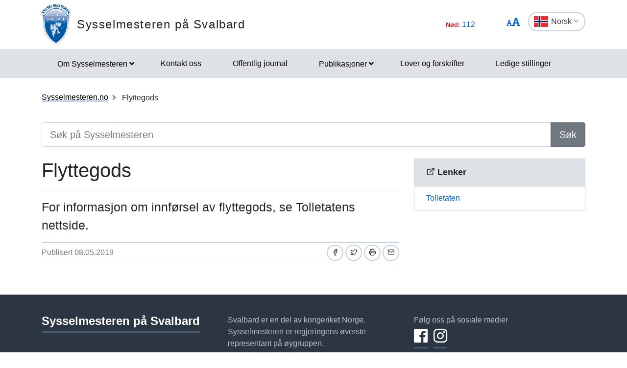

--- FILE ---
content_type: text/html; charset=utf-8
request_url: https://www.sysselmesteren.no/nb/flyttegods/
body_size: 5626
content:

<!DOCTYPE html>
<html class="no-js" lang="nb">
<head>
    <meta charset="utf-8">
    <meta http-equiv="X-UA-Compatible" content="IE=edge">
    <meta name="viewport" content="initial-scale=1, shrink-to-fit=no, width=device-width">
    <meta name="title" content="Flyttegods">
    <meta name="description" content="">
    <meta name="rating" content="General">
    <meta property="og:title" content="Flyttegods"/>
<meta property="og:type" content="article"/>
<meta property="og:image" content="https://www.sysselmesteren.no/gfx/Sysselmesteren/sysselmesteren.png"/>
<meta property="og:description" content="For informasjon om innførsel av flyttegods, se Tolletatens nettside."/>
<meta property="og:url" content="https://www.sysselmesteren.no/nb/flyttegods/"/>
<meta property="og:site_name" content="Sysselmesteren på Svalbard"/>
<meta property="og:locale" content="nb_NO"/>
<meta name="twitter:title" content="Flyttegods"/>
<meta name="twitter:card" content="summary"/>
<meta name="twitter:image" content="https://www.sysselmesteren.no/gfx/Sysselmesteren/sysselmesteren.png"/>
<meta name="twitter:description" content="For informasjon om innførsel av flyttegods, se Tolletatens nettside."/>
<meta name="twitter:url" content="https://www.sysselmesteren.no/nb/flyttegods/"/>
    <link rel="alternate" type="application/rss+xml" href="https://www.sysselmesteren.no/nb/nyheter/rss" title="RSS for Sysselmesteren på Svalbard" />
    <title>Flyttegods | Sysselmesteren p&#xE5; Svalbard</title>
    <link rel="icon" type="image/x-icon" href="/gfx/Sysselmesteren/favicon.ico">
        <link rel="canonical" href="https://www.sysselmesteren.no/flyttegods/" />
    <link type="text/css" rel="stylesheet" href="/css/Sysselmesteren/application.css?v=AwpdHBmLh27OsXwf0zZxcjVAhZisyx4VTFDNw7JO6Kg" />
    <link type="text/css" rel="stylesheet" href="/css/Sysselmesteren/application-adaptions.css?v=3C1ZERPwRh4Xaw9y_ZFSfXWuaIHWRJiWHQPZYytkQ8E" />
    <link type="text/css" rel="stylesheet" href="/css/Sysselmesteren/epiforms.css?v=2TpHtf9_JfXhpAc4vdi9QdsSRkdsGCeFWkREro_KeLI" />
    <script>
!function(T,l,y){var S=T.location,k="script",D="instrumentationKey",C="ingestionendpoint",I="disableExceptionTracking",E="ai.device.",b="toLowerCase",w="crossOrigin",N="POST",e="appInsightsSDK",t=y.name||"appInsights";(y.name||T[e])&&(T[e]=t);var n=T[t]||function(d){var g=!1,f=!1,m={initialize:!0,queue:[],sv:"5",version:2,config:d};function v(e,t){var n={},a="Browser";return n[E+"id"]=a[b](),n[E+"type"]=a,n["ai.operation.name"]=S&&S.pathname||"_unknown_",n["ai.internal.sdkVersion"]="javascript:snippet_"+(m.sv||m.version),{time:function(){var e=new Date;function t(e){var t=""+e;return 1===t.length&&(t="0"+t),t}return e.getUTCFullYear()+"-"+t(1+e.getUTCMonth())+"-"+t(e.getUTCDate())+"T"+t(e.getUTCHours())+":"+t(e.getUTCMinutes())+":"+t(e.getUTCSeconds())+"."+((e.getUTCMilliseconds()/1e3).toFixed(3)+"").slice(2,5)+"Z"}(),iKey:e,name:"Microsoft.ApplicationInsights."+e.replace(/-/g,"")+"."+t,sampleRate:100,tags:n,data:{baseData:{ver:2}}}}var h=d.url||y.src;if(h){function a(e){var t,n,a,i,r,o,s,c,u,p,l;g=!0,m.queue=[],f||(f=!0,t=h,s=function(){var e={},t=d.connectionString;if(t)for(var n=t.split(";"),a=0;a<n.length;a++){var i=n[a].split("=");2===i.length&&(e[i[0][b]()]=i[1])}if(!e[C]){var r=e.endpointsuffix,o=r?e.location:null;e[C]="https://"+(o?o+".":"")+"dc."+(r||"services.visualstudio.com")}return e}(),c=s[D]||d[D]||"",u=s[C],p=u?u+"/v2/track":d.endpointUrl,(l=[]).push((n="SDK LOAD Failure: Failed to load Application Insights SDK script (See stack for details)",a=t,i=p,(o=(r=v(c,"Exception")).data).baseType="ExceptionData",o.baseData.exceptions=[{typeName:"SDKLoadFailed",message:n.replace(/\./g,"-"),hasFullStack:!1,stack:n+"\nSnippet failed to load ["+a+"] -- Telemetry is disabled\nHelp Link: https://go.microsoft.com/fwlink/?linkid=2128109\nHost: "+(S&&S.pathname||"_unknown_")+"\nEndpoint: "+i,parsedStack:[]}],r)),l.push(function(e,t,n,a){var i=v(c,"Message"),r=i.data;r.baseType="MessageData";var o=r.baseData;return o.message='AI (Internal): 99 message:"'+("SDK LOAD Failure: Failed to load Application Insights SDK script (See stack for details) ("+n+")").replace(/\"/g,"")+'"',o.properties={endpoint:a},i}(0,0,t,p)),function(e,t){if(JSON){var n=T.fetch;if(n&&!y.useXhr)n(t,{method:N,body:JSON.stringify(e),mode:"cors"});else if(XMLHttpRequest){var a=new XMLHttpRequest;a.open(N,t),a.setRequestHeader("Content-type","application/json"),a.send(JSON.stringify(e))}}}(l,p))}function i(e,t){f||setTimeout(function(){!t&&m.core||a()},500)}var e=function(){var n=l.createElement(k);n.src=h;var e=y[w];return!e&&""!==e||"undefined"==n[w]||(n[w]=e),n.onload=i,n.onerror=a,n.onreadystatechange=function(e,t){"loaded"!==n.readyState&&"complete"!==n.readyState||i(0,t)},n}();y.ld<0?l.getElementsByTagName("head")[0].appendChild(e):setTimeout(function(){l.getElementsByTagName(k)[0].parentNode.appendChild(e)},y.ld||0)}try{m.cookie=l.cookie}catch(p){}function t(e){for(;e.length;)!function(t){m[t]=function(){var e=arguments;g||m.queue.push(function(){m[t].apply(m,e)})}}(e.pop())}var n="track",r="TrackPage",o="TrackEvent";t([n+"Event",n+"PageView",n+"Exception",n+"Trace",n+"DependencyData",n+"Metric",n+"PageViewPerformance","start"+r,"stop"+r,"start"+o,"stop"+o,"addTelemetryInitializer","setAuthenticatedUserContext","clearAuthenticatedUserContext","flush"]),m.SeverityLevel={Verbose:0,Information:1,Warning:2,Error:3,Critical:4};var s=(d.extensionConfig||{}).ApplicationInsightsAnalytics||{};if(!0!==d[I]&&!0!==s[I]){var c="onerror";t(["_"+c]);var u=T[c];T[c]=function(e,t,n,a,i){var r=u&&u(e,t,n,a,i);return!0!==r&&m["_"+c]({message:e,url:t,lineNumber:n,columnNumber:a,error:i}),r},d.autoExceptionInstrumented=!0}return m}(y.cfg);function a(){y.onInit&&y.onInit(n)}(T[t]=n).queue&&0===n.queue.length?(n.queue.push(a),n.trackPageView({})):a()}(window,document,{src: "https://js.monitor.azure.com/scripts/b/ai.2.gbl.min.js", crossOrigin: "anonymous", cfg: {instrumentationKey: 'effe446a-4ae7-4359-9cb0-06924e404566', disableCookiesUsage: false }});
</script>

</head>
<body data-spy="scroll" data-target="#list-nav">
    
    
        
<header class="py-3 d-print-none">
    <div class="container">
        <div class="header-container d-flex flex-wrap align-content-center">
            <div class="header-logo-container">
                <a href="/nb/" class="logo logo-sysselmesteren">Sysselmesteren p&#xE5; Svalbard</a>
            </div>
            <div class="nav-nummer">
                <h6 class="nummer" margin-left: auto !important;>
                    <small class="font-weight-bold text-danger">Nød:</small>
                    <a href="tel:112">112</a>
                </h6>
            </div>
            <div class="ml-auto">
                <a id="text-resize" class="nav-link mt-3" href="#" aria-label="Endre størrelse på tekst"><small><i class="fas fa-font"></i></small><big><i class="fas fa-font"></i></big></a>
            </div>
                <div class="ml-auto">
                    <div class="dropdown mt-3">
                        <button class="btn btn-outline-light text-dark flag flag-no" type="button" data-toggle="dropdown" aria-haspopup="true" aria-expanded="false">
                            Norsk <i class="fa fa-angle-down"></i>
                        </button>
                        <div class="dropdown-menu dropdown-menu-right">
                                <a class="dropdown-item flag flag-gb" href="/en/import-to-svalbard/">English</a>
                                <a class="dropdown-item flag flag-ru" href="/ru/">&#x420;&#x443;&#x441;&#x441;&#x43A;&#x438;&#x439;</a>
                        </div>
                    </div>
                </div>
        </div>
    </div>
</header>
        
<nav class="navbar navbar-expand-lg navbar-light bg-light d-print-none">
    <div class="container">
        <button class="navbar-toggler float-right" type="button" data-toggle="collapse" data-target="#navbarSupportedContent" aria-controls="navbarSupportedContent" aria-expanded="false" aria-label="Åpne navigasjon">
            <span class="navbar-toggler-icon"></span>
        </button>
        <div class="collapse navbar-collapse" id="navbarSupportedContent">
            <ul class="navbar-nav mr-auto">
                            <li class="nav-item dropdown mega-dropdown">
                                <a class="nav-link dropdown-toggle" href="javascript:void(0);" id="navbarDropdown-1" role="button" data-toggle="dropdown" aria-haspopup="true" aria-expanded="false">Om Sysselmesteren</a>
                                <div class="dropdown-menu mega-menu row" aria-labelledby="navbarDropdown-1">
                                    <div class="container">
                                        <div class="row py-3">
                                                <div class="d-flex mb-2 col-4"><a class="link align-self-start py-1" href="/nb/om-sysselmesteren/" ><i class="fe fe-chevron-right"></i>Om Sysselmesteren</a></div>
                                                <div class="d-flex mb-2 col-4"><a class="link align-self-start py-1" href="/nb/om-sysselmesteren/politi/" ><i class="fe fe-chevron-right"></i>Politi</a></div>
                                                <div class="d-flex mb-2 col-4"><a class="link align-self-start py-1" href="/nb/om-sysselmesteren/miljovern/" ><i class="fe fe-chevron-right"></i>Milj&#xF8;vern</a></div>
                                                <div class="d-flex mb-2 col-4"><a class="link align-self-start py-1" href="/nb/om-sysselmesteren/dagens-sysselmann/" ><i class="fe fe-chevron-right"></i>Dagens sysselmester</a></div>
                                                <div class="d-flex mb-2 col-4"><a class="link align-self-start py-1" href="/nb/om-sysselmesteren/samfunnssikkerhet-og-beredskap/" ><i class="fe fe-chevron-right"></i>Samfunnssikkerhet og beredskap</a></div>
                                        </div>
                                    </div>
                                </div>
                            </li>
                            <li class="nav-item"><a class="nav-link" href="/nb/kontakt-oss/" >Kontakt oss</a></li>
                            <li class="nav-item"><a class="nav-link" href="/nb/offentlig-journal/" >Offentlig journal</a></li>
                            <li class="nav-item dropdown mega-dropdown">
                                <a class="nav-link dropdown-toggle" href="javascript:void(0);" id="navbarDropdown-2" role="button" data-toggle="dropdown" aria-haspopup="true" aria-expanded="false">Publikasjoner</a>
                                <div class="dropdown-menu mega-menu row" aria-labelledby="navbarDropdown-2">
                                    <div class="container">
                                        <div class="row py-3">
                                                <div class="d-flex mb-2 col-4"><a class="link align-self-start py-1" href="/nb/publikasjoner/rapporter/" ><i class="fe fe-chevron-right"></i>Rapporter</a></div>
                                                <div class="d-flex mb-2 col-4"><a class="link align-self-start py-1" href="/nb/publikasjoner/brosjyrer/" ><i class="fe fe-chevron-right"></i>Brosjyrer</a></div>
                                                <div class="d-flex mb-2 col-4"><a class="link align-self-start py-1" href="/nb/publikasjoner/arsrapporter/" ><i class="fe fe-chevron-right"></i>&#xC5;rsrapporter</a></div>
                                        </div>
                                    </div>
                                </div>
                            </li>
                            <li class="nav-item"><a class="nav-link" href="/nb/lover-og-forskrifter/" >Lover og forskrifter</a></li>
                            <li class="nav-item"><a class="nav-link" href="/nb/ledige-stillinger/" >Ledige stillinger</a></li>
            </ul>
        </div>
    </div>
</nav>
    <script src="/js/Sysselmesteren/vanilla-back-to-top.min.js?v=w--xo0RYea1C2qi9JTMjdoTS-Mn7e699pIl1r6pufZo"></script>
    <script>
        addBackToTop({
            diameter: 50,
            backgroundColor: 'blue',
            textColor: '#fff'
        })
    </script>
    
    <div class="container mt-3">
        <nav class="breadcrumbs bootstrap hidden-sm-down">
            <ol class="breadcrumb" vocab="http://schema.org/" typeof="BreadcrumbList">
                    <li class="breadcrumb-item" property="itemListElement" typeof="ListItem">
                            <a class="link" property="item" typeof="WebPage" href="/nb/" >
                                <span property="name">Sysselmesteren.no</span>
                                <meta property="position" content="2" />
                            </a>
                    </li>
                    <li class="breadcrumb-item breadcrumb-item-active" property="itemListElement" typeof="ListItem">
                            <span property="name">Flyttegods</span>
                            <meta property="position" content="3" />
                    </li>
            </ol>
        </nav>
    </div>

    <main aria-label="Innhold">
        
        

    <div class="container d-print-none">
<form action="/nb/sok/" method="get">            <div class="input-group input-group-lg mb-4">
                <input type="text" name="q" class="form-control" placeholder="Søk på Sysselmesteren" aria-label="Søk på Sysselmesteren">
                <div class="input-group-append">
                    <button class="btn btn-secondary" type="submit">Søk</button>
                </div>
            </div>
</form>    </div>


<div class="container">
    <div class="row">
        <div class="col-md-8 col-sm-12">
            <h1>Flyttegods</h1>
                <hr>
                <div class="lead">
                    
<p>For informasjon om innf&oslash;rsel av flyttegods, se Tolletatens nettside.</p>
                </div>
            <div class="border-top border-bottom py-1 mb-4 d-flex">
                <div class="mr-auto py-1"><span class="text-secondary">Publisert 08.05.2019</span></div>
                
<nav class="nav d-print-none">
            <a href="https://www.facebook.com/sharer/sharer.php?u=https://www.sysselmesteren.no/nb/flyttegods/" class="btn btn-sm btn-outline-light mr-1" aria-label="Del på Facebook"><i class="fe fe-facebook"></i></a>
            <a href="https://twitter.com/share?text=Flyttegods&url=https://www.sysselmesteren.no/nb/flyttegods/" class="btn btn-sm btn-outline-light mr-1" aria-label="Del på Twitter"><i class="fe fe-twitter"></i></a>
        <a href="javascript:window.print();" class="btn btn-sm btn-outline-light mr-1" aria-label="Skriv ut"><i class="fe fe-printer"></i></a>
            <a href="mailto:?subject=Flyttegods&amp;body=https://www.sysselmesteren.no/nb/flyttegods/" class="btn btn-sm btn-outline-light" aria-label="Del på e-post"><i class="fe fe-mail"></i></a>
</nav>
            </div>
            

            

        </div>
        <div class="col-md-4 col-sm-12 d-print-none">
            
        

        <div class="card">
            <div class="card-header">
                <h2 class="card-title"><i class="fe fe-external-link"></i> Lenker</h2>
            </div>
            <div class="list-group list-group-flush">
                        <a href="https://www.toll.no/" class="list-group-item" target="_blank" >Tolletaten</a>
            </div>
        </div>


            
        



            

            
        



        </div>
    </div>
</div>

    </main>
        
<footer class="footer content d-print-none">
    <div class="container">
        <div class="row">
            <div class="col-lg-4">
                <p class="h3 title-2"><a href="/nb/">Sysselmesteren p&#xE5; Svalbard</a></p>
            </div>
            <div class="col-lg-4">
                
<p>Svalbard er en del av kongeriket Norge. Sysselmesteren er regjeringens &oslash;verste representant p&aring; &oslash;ygruppen.</p>
<p><strong>Sysselmesteren p&aring; Svalbard</strong><br />Postboks 633<br />9171 Longyearbyen<br />Org.nr. 971 456 523</p>
<p><span style="text-decoration: underline;">&Aring;pningstider:</span> <br />Mandag, torsdag, fredag: kl. 10.00 til 13.00<br />Tirsdag og onsdag: kl. 10.00 til 15.00<br />Sentralbord: kl. 10.00-15.00</p>
<p>Telefon: +47 79 02 43 00</p>
<p>Epost: <a title="firmapost" href="mailto:firmapost@sysselmesteren.no" target="_blank" rel="noopener">firmapost@sysselmesteren.no</a></p>
<p><a href="/nb/om-sysselmesteren/personvern/">Personvern</a></p>
            </div>
            <div class="col-lg-4">
                    <p class="mb-1">Følg oss på sosiale medier</p>
                    <ul class="list-inline">
                            <li class="list-inline-item">
                                <a href="https://www.facebook.com/SysselmesterenSvalbard" class="text-secondary" aria-label="Del på Facebook"><i class="fab fa-facebook fa-2x"></i></a>
                            </li>
                            <li class="list-inline-item">
                                <a href="https://www.instagram.com/sysselmesteren/" class="text-secondary" aria-label="Del på Instagram"><i class="fab fa-instagram fa-2x"></i></a>
                            </li>
                    </ul>
                

            </div>
        </div>
    </div>
</footer>
    <script src="/js/Sysselmesteren/application.js?v=EEWhzPfj72muqP05Jns8qpIpGW2z4ZXXFAeHPOO0HKs"></script>
    <script src="/js/Sysselmesteren/projectApp.js?v=txr6Jbq3b40o4pWIfkdo7EADfFioG6ORjF5DAdjMEkk"></script>
    <script defer="defer" src="/Util/Find/epi-util/find.js"></script>
<script>
document.addEventListener('DOMContentLoaded',function(){if(typeof FindApi === 'function'){var api = new FindApi();api.setApplicationUrl('/');api.setServiceApiBaseUrl('/find_v2/');api.processEventFromCurrentUri();api.bindWindowEvents();api.bindAClickEvent();api.sendBufferedEvents();}})
</script>

    <script async src="https://siteimproveanalytics.com/js/siteanalyze_6082938.js"></script>
</body>
</html>

--- FILE ---
content_type: text/css
request_url: https://www.sysselmesteren.no/css/Sysselmesteren/epiforms.css?v=2TpHtf9_JfXhpAc4vdi9QdsSRkdsGCeFWkREro_KeLI
body_size: 1399
content:
/* Form title */
.EPiServerForms .Form__Title {
    margin-top: 2rem;
    font-size: 1.5rem;
    font-weight: 600;
}

/* Form description */
.EPiServerForms .Form__Description {
    margin-top: 0;
    margin-bottom: 1rem;
    font-size: 1rem;
    font-weight: 400;
    line-height: 1.5;
}

/* Form element caption */
.EPiServerForms .Form__Element__Caption,
.EPiServerForms .Form__Element.FormTextbox .Form__Element__Caption,
.EPiServerForms .Form__Element.FormRange .Form__Element__Caption,
.EPiServerForms .Form__Element.FormSelection .Form__Element__Caption,
.EPiServerForms .Form__Element.FormFileUpload .Form__Element__Caption,
.EPiServerForms .Form__Element.FormCaptcha .Form__Element__Caption {
    display: block;
    font-size: 1rem;
}

/* Form textbox, Form selection */
.EPiServerForms .FormTextbox__Input,
.EPiServerForms .FormSelection select {
    width: 100%;
    padding: 0.375rem 0.75rem;
    font-size: 1rem;
    line-height: 1.5;
    color: #495057;
    background-color: #fff;
    background-clip: padding-box;
    border: 1px solid #ced4da;
    border-radius: 0.25rem;
    transition: border-color 0.15s ease-in-out, box-shadow 0.15s ease-in-out;
}

.EPiServerForms .FormTextbox__Input:focus,
.EPiServerForms .FormSelection select:focus {
    color: #495057;
    background-color: #fff;
    border-color: #abc5e9;
    outline: 0;
    box-shadow: 0 0 0 0.2rem rgb(70 127 207 / 25%);
}

/* Form choice */
.EPiServerForms .FormChoice label {
    display: block;
}

/* Form choice image */
.EPiServerForms .FormChoice--Image label.FormChoice--Image__Item {
    display: block;
    max-width: 100%;
    text-align: left;
    margin: 0 0 10px 0;
}

.EPiServerForms .FormChoice--Image label.FormChoice--Image__Item img {
    max-width: 95%;
}

.EPiServerForms .FormChoice--Image .FormChoice__Input:checked ~ img {
    border: 1px solid #abc5e9;
    border-radius: 0.25rem;
    transition: border-color 0.15s ease-in-out, box-shadow 0.15s ease-in-out;
    box-shadow: 0 0 0 0.2rem rgb(70 127 207 / 25%);
}

.EPiServerForms .FormChoice--Image .FormChoice--Image__Item__Caption {
    display: none;
}

/* Form hidden */
.EPiServerForms .Form__Element.FormHidden.EditView__InvisibleElement {
    display: inline-block;
    border-radius: 4px;
    border: 1.5px outset rgba(184, 192, 197, 0.6);
    padding: 0.2rem 1rem;
    min-width: 18rem;
}

/* Form captcha */
.EPiServerForms .FormCaptcha img {
    margin: 5px 0;
}

.EPiServerForms .FormCaptcha .FormTextbox__Input {
    width: 8rem;
}

/* Form step */
.EPiServerForms .Form__Element.FormStep .FormStep__Title {
    font-family: -apple-system, BlinkMacSystemFont, "Segoe UI", Roboto, "Helvetica Neue", Arial, sans-serif, "Apple Color Emoji", "Segoe UI Emoji", "Segoe UI Symbol";
    font-size: 1.5rem;
    font-weight: 600;
}

.EPiServerForms .Form__Element.FormStep .FormStep__Description {
    font-family: -apple-system, BlinkMacSystemFont, "Segoe UI", Roboto, "Helvetica Neue", Arial, sans-serif, "Apple Color Emoji", "Segoe UI Emoji", "Segoe UI Symbol";
    margin-bottom: 1rem;
}

/* Form navigation bar */
.EPiServerForms .Form__NavigationBar .Form__NavigationBar__ProgressBar {
    display: inline-block;
    border: 1px solid #3473cb;
    vertical-align: middle;
    width: 40%;
}

.EPiServerForms .Form__NavigationBar .Form__NavigationBar__ProgressBar .Form__NavigationBar__ProgressBar--Progress {
    background-color: #3473cb;
    width: 0;
    height: 1rem;
}

.EPiServerForms .Form__NavigationBar .Form__NavigationBar__ProgressBar .Form__NavigationBar__ProgressBar--Text {
    display: none;
}

/* Form captcha refresh button, Form navigation buttons, File upload button */
.EPiServerForms .FormCaptcha .FormCaptcha__Refresh,
.EPiServerForms .Form__NavigationBar .Form__NavigationBar__Action,
.EPiServerForms .FormFileUpload input[type=file]::-webkit-file-upload-button {
    cursor: pointer;
    color: #34393e;
    display: inline-block;
    text-align: center;
    -webkit-user-select: none;
    -moz-user-select: none;
    -ms-user-select: none;
    user-select: none;
    border: 1px solid rgba(0, 40, 100, 0.12);
    padding: 0.375rem 1rem;
    font-size: 0.9375rem;
    line-height: 1.5rem;
    border-radius: 3px;
    min-width: 2.375rem;
}

.EPiServerForms .FormCaptcha .FormCaptcha__Refresh:hover,
.EPiServerForms .Form__NavigationBar .Form__NavigationBar__Action:hover,
.EPiServerForms .FormFileUpload input[type=file]:hover::-webkit-file-upload-button {
    color: #1d2022;
    background-color: #edf2fa;
    border-color: #3473cb;
}

.EPiServerForms .FormCaptcha .FormCaptcha__Refresh:active,
.EPiServerForms .Form__NavigationBar .Form__NavigationBar__Action:active {
    outline: 0;
    box-shadow: 0 0 0 0.2rem rgb(70 127 207 / 50%);
}

.EPiServerForms .FormCaptcha .FormCaptcha__Refresh:disabled,
.EPiServerForms .Form__NavigationBar .Form__NavigationBar__Action:disabled,
.EPiServerForms .FormFileUpload input[type=file]:disabled::-webkit-file-upload-button {
    cursor: not-allowed;
    color: #ced4da;
    border-color: #ced4da;
    background-color: #fff;
}

/* Form submit button */
.EPiServerForms .FormSubmitButton {
    cursor: pointer;
    color: #fff;
    background-color: #3473cb;
    display: inline-block;
    font-weight: 400;
    text-align: center;
    white-space: nowrap;
    vertical-align: middle;
    -webkit-user-select: none;
    -moz-user-select: none;
    -ms-user-select: none;
    user-select: none;
    border: 2px solid #3473cb;
    padding: 0.375rem 0.75rem;
    font-size: 1rem;
    line-height: 1.5;
    border-radius: 1.2rem;
    transition: color 0.15s ease-in-out, background-color 0.15s ease-in-out, border-color 0.15s ease-in-out, box-shadow 0.15s ease-in-out;
}

.EPiServerForms .FormSubmitButton:hover {
    background-color: #316cbe;
    border-color: #2f66b3;
}

.EPiServerForms .FormSubmitButton:active {
    background-color: #2f66b3;
    border-color: #2c60a9;
}

.EPiServerForms .FormSubmitButton:focus {
    outline: 0;
    box-shadow: 0 0 0 0.2rem rgb(70 127 207 / 50%);
}

.EPiServerForms .FormSubmitButton:disabled {
    cursor: not-allowed;
    opacity: 0.4;
    background-color: #3473cb;
    border-color: #3473cb;
}

.EPiServerForms .FormSubmitButton.FormImageSubmitButton {
    padding: 0 !important;
    border: 0 !important;
}

.EPiServerForms .FormSubmitButton.FormImageSubmitButton:focus {
    box-shadow: none;
}

/* Form reset button */
.EPiServerForms .FormResetButton {
    cursor: pointer;
    color: #fff;
    background-color: #6f777f;
    display: inline-block;
    font-weight: 400;
    text-align: center;
    white-space: nowrap;
    vertical-align: middle;
    -webkit-user-select: none;
    -moz-user-select: none;
    -ms-user-select: none;
    user-select: none;
    border: 2px solid #6f777f;
    padding: 0.375rem 0.75rem;
    font-size: 1rem;
    line-height: 1.5;
    border-radius: 1.2rem;
    transition: color 0.15s ease-in-out, background-color 0.15s ease-in-out, border-color 0.15s ease-in-out, box-shadow 0.15s ease-in-out;
}

.EPiServerForms .FormResetButton:hover {
    background-color: #5d646b;
    border-color: #575e64;
}

.EPiServerForms .FormResetButton:active {
    background-color: #575e64;
    border-color: #51575d;
}

.EPiServerForms .FormResetButton:focus {
    outline: 0;
    box-shadow: 0 0 0 0.2rem rgb(111 119 127 / 50%);
}

.EPiServerForms .FormResetButton:disabled {
    cursor: not-allowed;
    opacity: 0.4;
    background-color: #6f777f;
    border-color: #6f777f;
}

/* Form status*/
.EPiServerForms .Form__Status .Form__Status__Message {
    display: block;
    padding: 0.75rem 1.25rem;
    margin: 1rem 0;
}

.EPiServerForms .Form__Status .Form__Success__Message {
    color: #146c43;
    background-color: #d1e7dd;
    border: 1px solid #a3cfbb;
}

.EPiServerForms .Form__Status .Form__Warning__Message {
    color: #b02a37;
    background-color: #f8d7da;
    border: 1px solid #f1aeb5;
}

.EPiServerForms .Form__Status .Form__Readonly__Message {
    display: block;
    padding: 1rem;
    margin: 1rem 0;
    color: #b02a37;
    background-color: #f8d7da;
    border: 1px solid #f1aeb5;
}

/* Miscellaneous */
.EPiServerForms .Form__Element {
    margin: 0 0 1.5rem 0;
}

.EPiServerForms .Form__Element.FormTextbox.ValidationRequired label:after,
.EPiServerForms .Form__Element.FormSelection.ValidationRequired label:after,
.EPiServerForms .Form__Element.FormChoice.ValidationRequired legend:after,
.EPiServerForms .Form__Element.FormFileUpload.ValidationRequired label:after {
    color: red;
    content: ' *';
    display: inline;
}

.EPiServerForms .Form__Element .Form__Element__ValidationError {
    color: red;
    display: block;
    word-wrap: break-word;
}

.EPiServerForms .Form__Warning {
    display: block;
    color: #b02a37;
    background-color: #f8d7da;
    border: 1px solid #f1aeb5;
    word-wrap: break-word;
}

.EPiServerForms .hide {
    display: none;
}

.EPiServerForms .visually-hidden {
    position: absolute !important;
    height: 1px;
    width: 1px;
    overflow: hidden;
    clip: rect(1px 1px 1px 1px);
    clip: rect(1px, 1px, 1px, 1px);
    white-space: nowrap;
}

--- FILE ---
content_type: text/javascript
request_url: https://www.sysselmesteren.no/js/Sysselmesteren/vanilla-back-to-top.min.js?v=w--xo0RYea1C2qi9JTMjdoTS-Mn7e699pIl1r6pufZo
body_size: 809
content:
"use strict"; function addBackToTop() { var o = arguments.length > 0 && void 0 !== arguments[0] ? arguments[0] : {}, t = o.id, e = void 0 === t ? "back-to-top" : t, n = o.showWhenScrollTopIs, i = void 0 === n ? 1 : n, r = o.onClickScrollTo, d = void 0 === r ? 0 : r, c = o.scrollDuration, a = void 0 === c ? 100 : c, s = o.innerHTML, l = void 0 === s ? '<svg viewBox="0 0 24 24"><path d="M7.41 15.41L12 10.83l4.59 4.58L18 14l-6-6-6 6z"></path></svg>' : s, u = o.diameter, m = void 0 === u ? 56 : u, p = o.size, b = void 0 === p ? m : p, h = o.cornerOffset, v = void 0 === h ? 20 : h, f = o.backgroundColor, x = void 0 === f ? "#000" : f, w = o.textColor, g = void 0 === w ? "#fff" : w, k = o.zIndex, y = void 0 === k ? 1 : k; !function () { var o = Math.round(.43 * b), t = Math.round(.29 * b), n = "#" + e + "{background:" + x + ";-webkit-border-radius:50%;-moz-border-radius:50%;border-radius:50%;bottom:" + v + "px;-webkit-box-shadow:0 2px 5px 0 rgba(0,0,0,.26);-moz-box-shadow:0 2px 5px 0 rgba(0,0,0,.26);box-shadow:0 2px 5px 0 rgba(0,0,0,.26);color:" + g + ";cursor:pointer;display:block;height:" + b + "px;opacity:1;outline:0;position:fixed;right:" + v + "px;-webkit-tap-highlight-color:transparent;-webkit-touch-callout:none;-webkit-transition:bottom .2s,opacity .2s;-o-transition:bottom .2s,opacity .2s;-moz-transition:bottom .2s,opacity .2s;transition:bottom .2s,opacity .2s;-webkit-user-select:none;-moz-user-select:none;-ms-user-select:none;user-select:none;width:" + b + "px;z-index:" + y + "}#" + e + " svg{display:block;fill:currentColor;height:" + o + "px;margin:" + t + "px auto 0;width:" + o + "px}#" + e + ".hidden{bottom:-" + b + "px;opacity:0}", i = document.createElement("style"); i.appendChild(document.createTextNode(n)), document.head.insertAdjacentElement("afterbegin", i) }(); var T = function () { var o = document.createElement("div"); return o.id = e, o.className = "hidden", o.innerHTML = l, o.addEventListener("click", function (o) { o.preventDefault(), function () { var o = window, t = o.performance, e = o.requestAnimationFrame; if (a <= 0 || void 0 === t || void 0 === e) return C(d); var n = t.now(), i = M(), r = i - d; e(function o(t) { var d = t - n, c = Math.min(d / a, 1); C(i - Math.round(c * r)), c < 1 && e(o) }) }() }), document.body.appendChild(o), o }(), E = !0; window.addEventListener("scroll", z), z(); function z() { M() >= i ? function () { if (!E) return; T.className = "", E = !1 }() : function () { if (E) return; T.className = "hidden", E = !0 }() } function M() { return document.body.scrollTop || document.documentElement && document.documentElement.scrollTop || 0 } function C(o) { document.body.scrollTop = o, document.documentElement && (document.documentElement.scrollTop = o) } }

--- FILE ---
content_type: text/javascript
request_url: https://www.sysselmesteren.no/js/Sysselmesteren/application.js?v=EEWhzPfj72muqP05Jns8qpIpGW2z4ZXXFAeHPOO0HKs
body_size: 56856
content:
!function (e, t) { "use strict"; "object" == typeof module && "object" == typeof module.exports ? module.exports = e.document ? t(e, !0) : function (e) { if (!e.document) throw new Error("jQuery requires a window with a document"); return t(e) } : t(e) }("undefined" != typeof window ? window : this, function (w, e) {
    "use strict"; function g(e, t, n) { var i, r = (t = t || se).createElement("script"); if (r.text = e, n) for (i in _e) n[i] && (r[i] = n[i]); t.head.appendChild(r).parentNode.removeChild(r) } function m(e) { return null == e ? e + "" : "object" == typeof e || "function" == typeof e ? de[he.call(e)] || "object" : typeof e } function a(e) { var t = !!e && "length" in e && e.length, n = m(e); return !ye(e) && !be(e) && ("array" === n || 0 === t || "number" == typeof t && 0 < t && t - 1 in e) } function u(e, t) { return e.nodeName && e.nodeName.toLowerCase() === t.toLowerCase() } function t(e, n, i) { return ye(n) ? Te.grep(e, function (e, t) { return !!n.call(e, t, e) !== i }) : n.nodeType ? Te.grep(e, function (e) { return e === n !== i }) : "string" != typeof n ? Te.grep(e, function (e) { return -1 < fe.call(n, e) !== i }) : Te.filter(n, e, i) } function n(e, t) { for (; (e = e[t]) && 1 !== e.nodeType;); return e } function c(e) { var n = {}; return Te.each(e.match(Le) || [], function (e, t) { n[t] = !0 }), n } function f(e) { return e } function d(e) { throw e } function l(e, t, n, i) { var r; try { e && ye(r = e.promise) ? r.call(e).done(t).fail(n) : e && ye(r = e.then) ? r.call(e, t, n) : t.apply(undefined, [e].slice(i)) } catch (e) { n.apply(undefined, [e]) } } function i() { se.removeEventListener("DOMContentLoaded", i), w.removeEventListener("load", i), Te.ready() } function r(e, t) { return t.toUpperCase() } function h(e) { return e.replace(je, "ms-").replace(Me, r) } function o() { this.expando = Te.expando + o.uid++ } function s(e) { return "true" === e || "false" !== e && ("null" === e ? null : e === +e + "" ? +e : qe.test(e) ? JSON.parse(e) : e) } function p(e, t, n) { var i; if (n === undefined && 1 === e.nodeType) if (i = "data-" + t.replace(Ue, "-$&").toLowerCase(), "string" == typeof (n = e.getAttribute(i))) { try { n = s(n) } catch (r) { } Be.set(e, t, n) } else n = undefined; return n } function v(e, t, n, i) { var r, o, s = 20, a = i ? function () { return i.cur() } : function () { return Te.css(e, t, "") }, l = a(), u = n && n[3] || (Te.cssNumber[t] ? "" : "px"), c = (Te.cssNumber[t] || "px" !== u && +l) && Ve.exec(Te.css(e, t)); if (c && c[3] !== u) { for (l /= 2, u = u || c[3], c = +l || 1; s--;)Te.style(e, t, c + u), (1 - o) * (1 - (o = a() / l || .5)) <= 0 && (s = 0), c /= o; c *= 2, Te.style(e, t, c + u), n = n || [] } return n && (c = +c || +l || 0, r = n[1] ? c + (n[1] + 1) * n[2] : +n[2], i && (i.unit = u, i.start = c, i.end = r)), r } function y(e) { var t, n = e.ownerDocument, i = e.nodeName, r = Ye[i]; return r || (t = n.body.appendChild(n.createElement(i)), r = Te.css(t, "display"), t.parentNode.removeChild(t), "none" === r && (r = "block"), Ye[i] = r) } function b(e, t) { for (var n, i, r = [], o = 0, s = e.length; o < s; o++)(i = e[o]).style && (n = i.style.display, t ? ("none" === n && (r[o] = Fe.get(i, "display") || null, r[o] || (i.style.display = "")), "" === i.style.display && $e(i) && (r[o] = y(i))) : "none" !== n && (r[o] = "none", Fe.set(i, "display", n))); for (o = 0; o < s; o++)null != r[o] && (e[o].style.display = r[o]); return e } function _(e, t) { var n; return n = "undefined" != typeof e.getElementsByTagName ? e.getElementsByTagName(t || "*") : "undefined" != typeof e.querySelectorAll ? e.querySelectorAll(t || "*") : [], t === undefined || t && u(e, t) ? Te.merge([e], n) : n } function E(e, t) { for (var n = 0, i = e.length; n < i; n++)Fe.set(e[n], "globalEval", !t || Fe.get(t[n], "globalEval")) } function T(e, t, n, i, r) { for (var o, s, a, l, u, c, f = t.createDocumentFragment(), d = [], h = 0, p = e.length; h < p; h++)if ((o = e[h]) || 0 === o) if ("object" === m(o)) Te.merge(d, o.nodeType ? [o] : o); else if (nt.test(o)) { for (s = s || f.appendChild(t.createElement("div")), a = (Xe.exec(o) || ["", ""])[1].toLowerCase(), l = Ze[a] || Ze._default, s.innerHTML = l[1] + Te.htmlPrefilter(o) + l[2], c = l[0]; c--;)s = s.lastChild; Te.merge(d, s.childNodes), (s = f.firstChild).textContent = "" } else d.push(t.createTextNode(o)); for (f.textContent = "", h = 0; o = d[h++];)if (i && -1 < Te.inArray(o, i)) r && r.push(o); else if (u = Te.contains(o.ownerDocument, o), s = _(f.appendChild(o), "script"), u && E(s), n) for (c = 0; o = s[c++];)Je.test(o.type || "") && n.push(o); return f } function C() { return !0 } function A() { return !1 } function x() { try { return se.activeElement } catch (e) { } } function O(e, t, n, i, r, o) { var s, a; if ("object" == typeof t) { for (a in "string" != typeof n && (i = i || n, n = undefined), t) O(e, a, n, i, t[a], o); return e } if (null == i && null == r ? (r = n, i = n = undefined) : null == r && ("string" == typeof n ? (r = i, i = undefined) : (r = i, i = n, n = undefined)), !1 === r) r = A; else if (!r) return e; return 1 === o && (s = r, (r = function (e) { return Te().off(e), s.apply(this, arguments) }).guid = s.guid || (s.guid = Te.guid++)), e.each(function () { Te.event.add(this, t, r, i, n) }) } function N(e, t) { return u(e, "table") && u(11 !== t.nodeType ? t : t.firstChild, "tr") && Te(e).children("tbody")[0] || e } function D(e) { return e.type = (null !== e.getAttribute("type")) + "/" + e.type, e } function S(e) { return "true/" === (e.type || "").slice(0, 5) ? e.type = e.type.slice(5) : e.removeAttribute("type"), e } function I(e, t) { var n, i, r, o, s, a, l, u; if (1 === t.nodeType) { if (Fe.hasData(e) && (o = Fe.access(e), s = Fe.set(t, o), u = o.events)) for (r in delete s.handle, s.events = {}, u) for (n = 0, i = u[r].length; n < i; n++)Te.event.add(t, r, u[r][n]); Be.hasData(e) && (a = Be.access(e), l = Te.extend({}, a), Be.set(t, l)) } } function k(e, t) { var n = t.nodeName.toLowerCase(); "input" === n && ze.test(e.type) ? t.checked = e.checked : "input" !== n && "textarea" !== n || (t.defaultValue = e.defaultValue) } function L(n, i, r, o) { i = ue.apply([], i); var e, t, s, a, l, u, c = 0, f = n.length, d = f - 1, h = i[0], p = ye(h); if (p || 1 < f && "string" == typeof h && !ve.checkClone && ut.test(h)) return n.each(function (e) { var t = n.eq(e); p && (i[0] = h.call(this, e, t.html())), L(t, i, r, o) }); if (f && (t = (e = T(i, n[0].ownerDocument, !1, n, o)).firstChild, 1 === e.childNodes.length && (e = t), t || o)) { for (a = (s = Te.map(_(e, "script"), D)).length; c < f; c++)l = e, c !== d && (l = Te.clone(l, !0, !0), a && Te.merge(s, _(l, "script"))), r.call(n[c], l, c); if (a) for (u = s[s.length - 1].ownerDocument, Te.map(s, S), c = 0; c < a; c++)l = s[c], Je.test(l.type || "") && !Fe.access(l, "globalEval") && Te.contains(u, l) && (l.src && "module" !== (l.type || "").toLowerCase() ? Te._evalUrl && Te._evalUrl(l.src) : g(l.textContent.replace(ct, ""), u, l)) } return n } function P(e, t, n) { for (var i, r = t ? Te.filter(t, e) : e, o = 0; null != (i = r[o]); o++)n || 1 !== i.nodeType || Te.cleanData(_(i)), i.parentNode && (n && Te.contains(i.ownerDocument, i) && E(_(i, "script")), i.parentNode.removeChild(i)); return e } function R(e, t, n) { var i, r, o, s, a = e.style; return (n = n || dt(e)) && ("" !== (s = n.getPropertyValue(t) || n[t]) || Te.contains(e.ownerDocument, e) || (s = Te.style(e, t)), !ve.pixelBoxStyles() && ft.test(s) && ht.test(t) && (i = a.width, r = a.minWidth, o = a.maxWidth, a.minWidth = a.maxWidth = a.width = s, s = n.width, a.width = i, a.minWidth = r, a.maxWidth = o)), s !== undefined ? s + "" : s } function H(e, t) { return { get: function () { if (!e()) return (this.get = t).apply(this, arguments); delete this.get } } } function j(e) { if (e in bt) return e; for (var t = e[0].toUpperCase() + e.slice(1), n = yt.length; n--;)if ((e = yt[n] + t) in bt) return e } function M(e) { var t = Te.cssProps[e]; return t || (t = Te.cssProps[e] = j(e) || e), t } function W(e, t, n) { var i = Ve.exec(t); return i ? Math.max(0, i[2] - (n || 0)) + (i[3] || "px") : t } function F(e, t, n, i, r, o) { var s = "width" === t ? 1 : 0, a = 0, l = 0; if (n === (i ? "border" : "content")) return 0; for (; s < 4; s += 2)"margin" === n && (l += Te.css(e, n + Ge[s], !0, r)), i ? ("content" === n && (l -= Te.css(e, "padding" + Ge[s], !0, r)), "margin" !== n && (l -= Te.css(e, "border" + Ge[s] + "Width", !0, r))) : (l += Te.css(e, "padding" + Ge[s], !0, r), "padding" !== n ? l += Te.css(e, "border" + Ge[s] + "Width", !0, r) : a += Te.css(e, "border" + Ge[s] + "Width", !0, r)); return !i && 0 <= o && (l += Math.max(0, Math.ceil(e["offset" + t[0].toUpperCase() + t.slice(1)] - o - l - a - .5))), l } function B(e, t, n) { var i = dt(e), r = R(e, t, i), o = "border-box" === Te.css(e, "boxSizing", !1, i), s = o; if (ft.test(r)) { if (!n) return r; r = "auto" } return s = s && (ve.boxSizingReliable() || r === e.style[t]), ("auto" === r || !parseFloat(r) && "inline" === Te.css(e, "display", !1, i)) && (r = e["offset" + t[0].toUpperCase() + t.slice(1)], s = !0), (r = parseFloat(r) || 0) + F(e, t, n || (o ? "border" : "content"), s, i, r) + "px" } function q(e, t, n, i, r) { return new q.prototype.init(e, t, n, i, r) } function U() { Et && (!1 === se.hidden && w.requestAnimationFrame ? w.requestAnimationFrame(U) : w.setTimeout(U, Te.fx.interval), Te.fx.tick()) } function K() { return w.setTimeout(function () { _t = undefined }), _t = Date.now() } function V(e, t) { var n, i = 0, r = { height: e }; for (t = t ? 1 : 0; i < 4; i += 2 - t)r["margin" + (n = Ge[i])] = r["padding" + n] = e; return t && (r.opacity = r.width = e), r } function G(e, t, n) { for (var i, r = (Y.tweeners[t] || []).concat(Y.tweeners["*"]), o = 0, s = r.length; o < s; o++)if (i = r[o].call(n, t, e)) return i } function $(e, t, n) { var i, r, o, s, a, l, u, c, f = "width" in t || "height" in t, d = this, h = {}, p = e.style, g = e.nodeType && $e(e), m = Fe.get(e, "fxshow"); for (i in n.queue || (null == (s = Te._queueHooks(e, "fx")).unqueued && (s.unqueued = 0, a = s.empty.fire, s.empty.fire = function () { s.unqueued || a() }), s.unqueued++ , d.always(function () { d.always(function () { s.unqueued-- , Te.queue(e, "fx").length || s.empty.fire() }) })), t) if (r = t[i], wt.test(r)) { if (delete t[i], o = o || "toggle" === r, r === (g ? "hide" : "show")) { if ("show" !== r || !m || m[i] === undefined) continue; g = !0 } h[i] = m && m[i] || Te.style(e, i) } if ((l = !Te.isEmptyObject(t)) || !Te.isEmptyObject(h)) for (i in f && 1 === e.nodeType && (n.overflow = [p.overflow, p.overflowX, p.overflowY], null == (u = m && m.display) && (u = Fe.get(e, "display")), "none" === (c = Te.css(e, "display")) && (u ? c = u : (b([e], !0), u = e.style.display || u, c = Te.css(e, "display"), b([e]))), ("inline" === c || "inline-block" === c && null != u) && "none" === Te.css(e, "float") && (l || (d.done(function () { p.display = u }), null == u && (c = p.display, u = "none" === c ? "" : c)), p.display = "inline-block")), n.overflow && (p.overflow = "hidden", d.always(function () { p.overflow = n.overflow[0], p.overflowX = n.overflow[1], p.overflowY = n.overflow[2] })), l = !1, h) l || (m ? "hidden" in m && (g = m.hidden) : m = Fe.access(e, "fxshow", { display: u }), o && (m.hidden = !g), g && b([e], !0), d.done(function () { for (i in g || b([e]), Fe.remove(e, "fxshow"), h) Te.style(e, i, h[i]) })), l = G(g ? m[i] : 0, i, d), i in m || (m[i] = l.start, g && (l.end = l.start, l.start = 0)) } function Q(e, t) { var n, i, r, o, s; for (n in e) if (r = t[i = h(n)], o = e[n], Array.isArray(o) && (r = o[1], o = e[n] = o[0]), n !== i && (e[i] = o, delete e[n]), (s = Te.cssHooks[i]) && "expand" in s) for (n in o = s.expand(o), delete e[i], o) n in e || (e[n] = o[n], t[n] = r); else t[i] = r } function Y(o, e, t) { var n, s, i = 0, r = Y.prefilters.length, a = Te.Deferred().always(function () { delete l.elem }), l = function () { if (s) return !1; for (var e = _t || K(), t = Math.max(0, u.startTime + u.duration - e), n = 1 - (t / u.duration || 0), i = 0, r = u.tweens.length; i < r; i++)u.tweens[i].run(n); return a.notifyWith(o, [u, n, t]), n < 1 && r ? t : (r || a.notifyWith(o, [u, 1, 0]), a.resolveWith(o, [u]), !1) }, u = a.promise({ elem: o, props: Te.extend({}, e), opts: Te.extend(!0, { specialEasing: {}, easing: Te.easing._default }, t), originalProperties: e, originalOptions: t, startTime: _t || K(), duration: t.duration, tweens: [], createTween: function (e, t) { var n = Te.Tween(o, u.opts, e, t, u.opts.specialEasing[e] || u.opts.easing); return u.tweens.push(n), n }, stop: function (e) { var t = 0, n = e ? u.tweens.length : 0; if (s) return this; for (s = !0; t < n; t++)u.tweens[t].run(1); return e ? (a.notifyWith(o, [u, 1, 0]), a.resolveWith(o, [u, e])) : a.rejectWith(o, [u, e]), this } }), c = u.props; for (Q(c, u.opts.specialEasing); i < r; i++)if (n = Y.prefilters[i].call(u, o, c, u.opts)) return ye(n.stop) && (Te._queueHooks(u.elem, u.opts.queue).stop = n.stop.bind(n)), n; return Te.map(c, G, u), ye(u.opts.start) && u.opts.start.call(o, u), u.progress(u.opts.progress).done(u.opts.done, u.opts.complete).fail(u.opts.fail).always(u.opts.always), Te.fx.timer(Te.extend(l, { elem: o, anim: u, queue: u.opts.queue })), u } function z(e) { return (e.match(Le) || []).join(" ") } function X(e) { return e.getAttribute && e.getAttribute("class") || "" } function J(e) { return Array.isArray(e) ? e : "string" == typeof e && e.match(Le) || [] } function Z(n, e, i, r) { var t; if (Array.isArray(e)) Te.each(e, function (e, t) { i || Ht.test(n) ? r(n, t) : Z(n + "[" + ("object" == typeof t && null != t ? e : "") + "]", t, i, r) }); else if (i || "object" !== m(e)) r(n, e); else for (t in e) Z(n + "[" + t + "]", e[t], i, r) } function ee(o) { return function (e, t) { "string" != typeof e && (t = e, e = "*"); var n, i = 0, r = e.toLowerCase().match(Le) || []; if (ye(t)) for (; n = r[i++];)"+" === n[0] ? (n = n.slice(1) || "*", (o[n] = o[n] || []).unshift(t)) : (o[n] = o[n] || []).push(t) } } function te(t, r, o, s) { function a(e) { var i; return l[e] = !0, Te.each(t[e] || [], function (e, t) { var n = t(r, o, s); return "string" != typeof n || u || l[n] ? u ? !(i = n) : void 0 : (r.dataTypes.unshift(n), a(n), !1) }), i } var l = {}, u = t === Qt; return a(r.dataTypes[0]) || !l["*"] && a("*") } function ne(e, t) { var n, i, r = Te.ajaxSettings.flatOptions || {}; for (n in t) t[n] !== undefined && ((r[n] ? e : i || (i = {}))[n] = t[n]); return i && Te.extend(!0, e, i), e } function ie(e, t, n) { for (var i, r, o, s, a = e.contents, l = e.dataTypes; "*" === l[0];)l.shift(), i === undefined && (i = e.mimeType || t.getResponseHeader("Content-Type")); if (i) for (r in a) if (a[r] && a[r].test(i)) { l.unshift(r); break } if (l[0] in n) o = l[0]; else { for (r in n) { if (!l[0] || e.converters[r + " " + l[0]]) { o = r; break } s || (s = r) } o = o || s } if (o) return o !== l[0] && l.unshift(o), n[o] } function re(e, t, n, i) { var r, o, s, a, l, u = {}, c = e.dataTypes.slice(); if (c[1]) for (s in e.converters) u[s.toLowerCase()] = e.converters[s]; for (o = c.shift(); o;)if (e.responseFields[o] && (n[e.responseFields[o]] = t), !l && i && e.dataFilter && (t = e.dataFilter(t, e.dataType)), l = o, o = c.shift()) if ("*" === o) o = l; else if ("*" !== l && l !== o) { if (!(s = u[l + " " + o] || u["* " + o])) for (r in u) if ((a = r.split(" "))[1] === o && (s = u[l + " " + a[0]] || u["* " + a[0]])) { !0 === s ? s = u[r] : !0 !== u[r] && (o = a[0], c.unshift(a[1])); break } if (!0 !== s) if (s && e["throws"]) t = s(t); else try { t = s(t) } catch (f) { return { state: "parsererror", error: s ? f : "No conversion from " + l + " to " + o } } } return { state: "success", data: t } } var oe = [], se = w.document, ae = Object.getPrototypeOf, le = oe.slice, ue = oe.concat, ce = oe.push, fe = oe.indexOf, de = {}, he = de.toString, pe = de.hasOwnProperty, ge = pe.toString, me = ge.call(Object), ve = {}, ye = function (e) { return "function" == typeof e && "number" != typeof e.nodeType }, be = function (e) { return null != e && e === e.window }, _e = { type: !0, src: !0, noModule: !0 }, Ee = "3.3.1", Te = function (e, t) { return new Te.fn.init(e, t) }, Ce = /^[\s\uFEFF\xA0]+|[\s\uFEFF\xA0]+$/g; Te.fn = Te.prototype = { jquery: Ee, constructor: Te, length: 0, toArray: function () { return le.call(this) }, get: function (e) { return null == e ? le.call(this) : e < 0 ? this[e + this.length] : this[e] }, pushStack: function (e) { var t = Te.merge(this.constructor(), e); return t.prevObject = this, t }, each: function (e) { return Te.each(this, e) }, map: function (n) { return this.pushStack(Te.map(this, function (e, t) { return n.call(e, t, e) })) }, slice: function () { return this.pushStack(le.apply(this, arguments)) }, first: function () { return this.eq(0) }, last: function () { return this.eq(-1) }, eq: function (e) { var t = this.length, n = +e + (e < 0 ? t : 0); return this.pushStack(0 <= n && n < t ? [this[n]] : []) }, end: function () { return this.prevObject || this.constructor() }, push: ce, sort: oe.sort, splice: oe.splice }, Te.extend = Te.fn.extend = function (e) { var t, n, i, r, o, s, a = e || {}, l = 1, u = arguments.length, c = !1; for ("boolean" == typeof a && (c = a, a = arguments[l] || {}, l++), "object" == typeof a || ye(a) || (a = {}), l === u && (a = this, l--); l < u; l++)if (null != (t = arguments[l])) for (n in t) i = a[n], a !== (r = t[n]) && (c && r && (Te.isPlainObject(r) || (o = Array.isArray(r))) ? (o ? (o = !1, s = i && Array.isArray(i) ? i : []) : s = i && Te.isPlainObject(i) ? i : {}, a[n] = Te.extend(c, s, r)) : r !== undefined && (a[n] = r)); return a }, Te.extend({ expando: "jQuery" + (Ee + Math.random()).replace(/\D/g, ""), isReady: !0, error: function (e) { throw new Error(e) }, noop: function () { }, isPlainObject: function (e) { var t, n; return !(!e || "[object Object]" !== he.call(e)) && (!(t = ae(e)) || "function" == typeof (n = pe.call(t, "constructor") && t.constructor) && ge.call(n) === me) }, isEmptyObject: function (e) { var t; for (t in e) return !1; return !0 }, globalEval: function (e) { g(e) }, each: function (e, t) { var n, i = 0; if (a(e)) for (n = e.length; i < n && !1 !== t.call(e[i], i, e[i]); i++); else for (i in e) if (!1 === t.call(e[i], i, e[i])) break; return e }, trim: function (e) { return null == e ? "" : (e + "").replace(Ce, "") }, makeArray: function (e, t) { var n = t || []; return null != e && (a(Object(e)) ? Te.merge(n, "string" == typeof e ? [e] : e) : ce.call(n, e)), n }, inArray: function (e, t, n) { return null == t ? -1 : fe.call(t, e, n) }, merge: function (e, t) { for (var n = +t.length, i = 0, r = e.length; i < n; i++)e[r++] = t[i]; return e.length = r, e }, grep: function (e, t, n) { for (var i = [], r = 0, o = e.length, s = !n; r < o; r++)!t(e[r], r) !== s && i.push(e[r]); return i }, map: function (e, t, n) { var i, r, o = 0, s = []; if (a(e)) for (i = e.length; o < i; o++)null != (r = t(e[o], o, n)) && s.push(r); else for (o in e) null != (r = t(e[o], o, n)) && s.push(r); return ue.apply([], s) }, guid: 1, support: ve }), "function" == typeof Symbol && (Te.fn[Symbol.iterator] = oe[Symbol.iterator]), Te.each("Boolean Number String Function Array Date RegExp Object Error Symbol".split(" "), function (e, t) { de["[object " + t + "]"] = t.toLowerCase() }); var we = function (n) {
        function _(e, t, n, i) { var r, o, s, a, l, u, c, f = t && t.ownerDocument, d = t ? t.nodeType : 9; if (n = n || [], "string" != typeof e || !e || 1 !== d && 9 !== d && 11 !== d) return n; if (!i && ((t ? t.ownerDocument || t : B) !== L && k(t), t = t || L, R)) { if (11 !== d && (l = ve.exec(e))) if (r = l[1]) { if (9 === d) { if (!(s = t.getElementById(r))) return n; if (s.id === r) return n.push(s), n } else if (f && (s = f.getElementById(r)) && W(t, s) && s.id === r) return n.push(s), n } else { if (l[2]) return J.apply(n, t.getElementsByTagName(e)), n; if ((r = l[3]) && T.getElementsByClassName && t.getElementsByClassName) return J.apply(n, t.getElementsByClassName(r)), n } if (T.qsa && !G[e + " "] && (!H || !H.test(e))) { if (1 !== d) f = t, c = e; else if ("object" !== t.nodeName.toLowerCase()) { for ((a = t.getAttribute("id")) ? a = a.replace(Ee, Te) : t.setAttribute("id", a = F), o = (u = x(e)).length; o--;)u[o] = "#" + a + " " + g(u[o]); c = u.join(","), f = ye.test(e) && p(t.parentNode) || t } if (c) try { return J.apply(n, f.querySelectorAll(c)), n } catch (h) { } finally { a === F && t.removeAttribute("id") } } } return N(e.replace(ae, "$1"), t, n, i) } function e() { function n(e, t) { return i.push(e + " ") > C.cacheLength && delete n[i.shift()], n[e + " "] = t } var i = []; return n } function l(e) { return e[F] = !0, e } function r(e) { var t = L.createElement("fieldset"); try { return !!e(t) } catch (n) { return !1 } finally { t.parentNode && t.parentNode.removeChild(t), t = null } } function t(e, t) { for (var n = e.split("|"), i = n.length; i--;)C.attrHandle[n[i]] = t } function u(e, t) { var n = t && e, i = n && 1 === e.nodeType && 1 === t.nodeType && e.sourceIndex - t.sourceIndex; if (i) return i; if (n) for (; n = n.nextSibling;)if (n === t) return -1; return e ? 1 : -1 } function i(t) { return function (e) { return "input" === e.nodeName.toLowerCase() && e.type === t } } function o(n) { return function (e) { var t = e.nodeName.toLowerCase(); return ("input" === t || "button" === t) && e.type === n } } function s(t) { return function (e) { return "form" in e ? e.parentNode && !1 === e.disabled ? "label" in e ? "label" in e.parentNode ? e.parentNode.disabled === t : e.disabled === t : e.isDisabled === t || e.isDisabled !== !t && we(e) === t : e.disabled === t : "label" in e && e.disabled === t } } function a(s) { return l(function (o) { return o = +o, l(function (e, t) { for (var n, i = s([], e.length, o), r = i.length; r--;)e[n = i[r]] && (e[n] = !(t[n] = e[n])) }) }) } function p(e) { return e && "undefined" != typeof e.getElementsByTagName && e } function c() { } function g(e) { for (var t = 0, n = e.length, i = ""; t < n; t++)i += e[t].value; return i } function f(a, e, t) { var l = e.dir, u = e.next, c = u || l, f = t && "parentNode" === c, d = U++; return e.first ? function (e, t, n) { for (; e = e[l];)if (1 === e.nodeType || f) return a(e, t, n); return !1 } : function (e, t, n) { var i, r, o, s = [q, d]; if (n) { for (; e = e[l];)if ((1 === e.nodeType || f) && a(e, t, n)) return !0 } else for (; e = e[l];)if (1 === e.nodeType || f) if (r = (o = e[F] || (e[F] = {}))[e.uniqueID] || (o[e.uniqueID] = {}), u && u === e.nodeName.toLowerCase()) e = e[l] || e; else { if ((i = r[c]) && i[0] === q && i[1] === d) return s[2] = i[2]; if ((r[c] = s)[2] = a(e, t, n)) return !0 } return !1 } } function d(r) { return 1 < r.length ? function (e, t, n) { for (var i = r.length; i--;)if (!r[i](e, t, n)) return !1; return !0 } : r[0] } function y(e, t, n) { for (var i = 0, r = t.length; i < r; i++)_(e, t[i], n); return n } function E(e, t, n, i, r) { for (var o, s = [], a = 0, l = e.length, u = null != t; a < l; a++)(o = e[a]) && (n && !n(o, i, r) || (s.push(o), u && t.push(a))); return s } function b(h, p, g, m, v, e) { return m && !m[F] && (m = b(m)), v && !v[F] && (v = b(v, e)), l(function (e, t, n, i) { var r, o, s, a = [], l = [], u = t.length, c = e || y(p || "*", n.nodeType ? [n] : n, []), f = !h || !e && p ? c : E(c, a, h, n, i), d = g ? v || (e ? h : u || m) ? [] : t : f; if (g && g(f, d, n, i), m) for (r = E(d, l), m(r, [], n, i), o = r.length; o--;)(s = r[o]) && (d[l[o]] = !(f[l[o]] = s)); if (e) { if (v || h) { if (v) { for (r = [], o = d.length; o--;)(s = d[o]) && r.push(f[o] = s); v(null, d = [], r, i) } for (o = d.length; o--;)(s = d[o]) && -1 < (r = v ? ee(e, s) : a[o]) && (e[r] = !(t[r] = s)) } } else d = E(d === t ? d.splice(u, d.length) : d), v ? v(null, t, d, i) : J.apply(t, d) }) } function h(e) { for (var r, t, n, i = e.length, o = C.relative[e[0].type], s = o || C.relative[" "], a = o ? 1 : 0, l = f(function (e) { return e === r }, s, !0), u = f(function (e) { return -1 < ee(r, e) }, s, !0), c = [function (e, t, n) { var i = !o && (n || t !== D) || ((r = t).nodeType ? l(e, t, n) : u(e, t, n)); return r = null, i }]; a < i; a++)if (t = C.relative[e[a].type]) c = [f(d(c), t)]; else { if ((t = C.filter[e[a].type].apply(null, e[a].matches))[F]) { for (n = ++a; n < i && !C.relative[e[n].type]; n++); return b(1 < a && d(c), 1 < a && g(e.slice(0, a - 1).concat({ value: " " === e[a - 2].type ? "*" : "" })).replace(ae, "$1"), t, a < n && h(e.slice(a, n)), n < i && h(e = e.slice(n)), n < i && g(e)) } c.push(t) } return d(c) } function m(m, v) { var y = 0 < v.length, b = 0 < m.length, e = function (e, t, n, i, r) { var o, s, a, l = 0, u = "0", c = e && [], f = [], d = D, h = e || b && C.find.TAG("*", r), p = q += null == d ? 1 : Math.random() || .1, g = h.length; for (r && (D = t === L || t || r); u !== g && null != (o = h[u]); u++) { if (b && o) { for (s = 0, t || o.ownerDocument === L || (k(o), n = !R); a = m[s++];)if (a(o, t || L, n)) { i.push(o); break } r && (q = p) } y && ((o = !a && o) && l-- , e && c.push(o)) } if (l += u, y && u !== l) { for (s = 0; a = v[s++];)a(c, f, t, n); if (e) { if (0 < l) for (; u--;)c[u] || f[u] || (f[u] = z.call(i)); f = E(f) } J.apply(i, f), r && !e && 0 < f.length && 1 < l + v.length && _.uniqueSort(i) } return r && (q = p, D = d), c }; return y ? l(e) : e } var v, T, C, w, A, x, O, N, D, S, I, k, L, P, R, H, j, M, W, F = "sizzle" + 1 * new Date, B = n.document, q = 0, U = 0, K = e(), V = e(), G = e(), $ = function (e, t) { return e === t && (I = !0), 0 }, Q = {}.hasOwnProperty, Y = [], z = Y.pop, X = Y.push, J = Y.push, Z = Y.slice, ee = function (e, t) { for (var n = 0, i = e.length; n < i; n++)if (e[n] === t) return n; return -1 }, te = "checked|selected|async|autofocus|autoplay|controls|defer|disabled|hidden|ismap|loop|multiple|open|readonly|required|scoped", ne = "[\\x20\\t\\r\\n\\f]", ie = "(?:\\\\.|[\\w-]|[^\0-\\xa0])+", re = "\\[" + ne + "*(" + ie + ")(?:" + ne + "*([*^$|!~]?=)" + ne + "*(?:'((?:\\\\.|[^\\\\'])*)'|\"((?:\\\\.|[^\\\\\"])*)\"|(" + ie + "))|)" + ne + "*\\]", oe = ":(" + ie + ")(?:\\((('((?:\\\\.|[^\\\\'])*)'|\"((?:\\\\.|[^\\\\\"])*)\")|((?:\\\\.|[^\\\\()[\\]]|" + re + ")*)|.*)\\)|)", se = new RegExp(ne + "+", "g"), ae = new RegExp("^" + ne + "+|((?:^|[^\\\\])(?:\\\\.)*)" + ne + "+$", "g"), le = new RegExp("^" + ne + "*," + ne + "*"), ue = new RegExp("^" + ne + "*([>+~]|" + ne + ")" + ne + "*"), ce = new RegExp("=" + ne + "*([^\\]'\"]*?)" + ne + "*\\]", "g"), fe = new RegExp(oe), de = new RegExp("^" + ie + "$"), he = { ID: new RegExp("^#(" + ie + ")"), CLASS: new RegExp("^\\.(" + ie + ")"), TAG: new RegExp("^(" + ie + "|[*])"), ATTR: new RegExp("^" + re), PSEUDO: new RegExp("^" + oe), CHILD: new RegExp("^:(only|first|last|nth|nth-last)-(child|of-type)(?:\\(" + ne + "*(even|odd|(([+-]|)(\\d*)n|)" + ne + "*(?:([+-]|)" + ne + "*(\\d+)|))" + ne + "*\\)|)", "i"), bool: new RegExp("^(?:" + te + ")$", "i"), needsContext: new RegExp("^" + ne + "*[>+~]|:(even|odd|eq|gt|lt|nth|first|last)(?:\\(" + ne + "*((?:-\\d)?\\d*)" + ne + "*\\)|)(?=[^-]|$)", "i") }, pe = /^(?:input|select|textarea|button)$/i, ge = /^h\d$/i, me = /^[^{]+\{\s*\[native \w/, ve = /^(?:#([\w-]+)|(\w+)|\.([\w-]+))$/, ye = /[+~]/, be = new RegExp("\\\\([\\da-f]{1,6}" + ne + "?|(" + ne + ")|.)", "ig"), _e = function (e, t, n) { var i = "0x" + t - 65536; return i != i || n ? t : i < 0 ? String.fromCharCode(i + 65536) : String.fromCharCode(i >> 10 | 55296, 1023 & i | 56320) }, Ee = /([\0-\x1f\x7f]|^-?\d)|^-$|[^\0-\x1f\x7f-\uFFFF\w-]/g, Te = function (e, t) { return t ? "\0" === e ? "\ufffd" : e.slice(0, -1) + "\\" + e.charCodeAt(e.length - 1).toString(16) + " " : "\\" + e }, Ce = function () { k() }, we = f(function (e) { return !0 === e.disabled && ("form" in e || "label" in e) }, { dir: "parentNode", next: "legend" }); try { J.apply(Y = Z.call(B.childNodes), B.childNodes), Y[B.childNodes.length].nodeType } catch (Ae) { J = { apply: Y.length ? function (e, t) { X.apply(e, Z.call(t)) } : function (e, t) { for (var n = e.length, i = 0; e[n++] = t[i++];); e.length = n - 1 } } } for (v in T = _.support = {}, A = _.isXML = function (e) { var t = e && (e.ownerDocument || e).documentElement; return !!t && "HTML" !== t.nodeName }, k = _.setDocument = function (e) { var t, n, i = e ? e.ownerDocument || e : B; return i !== L && 9 === i.nodeType && i.documentElement && (P = (L = i).documentElement, R = !A(L), B !== L && (n = L.defaultView) && n.top !== n && (n.addEventListener ? n.addEventListener("unload", Ce, !1) : n.attachEvent && n.attachEvent("onunload", Ce)), T.attributes = r(function (e) { return e.className = "i", !e.getAttribute("className") }), T.getElementsByTagName = r(function (e) { return e.appendChild(L.createComment("")), !e.getElementsByTagName("*").length }), T.getElementsByClassName = me.test(L.getElementsByClassName), T.getById = r(function (e) { return P.appendChild(e).id = F, !L.getElementsByName || !L.getElementsByName(F).length }), T.getById ? (C.filter.ID = function (e) { var t = e.replace(be, _e); return function (e) { return e.getAttribute("id") === t } }, C.find.ID = function (e, t) { if ("undefined" != typeof t.getElementById && R) { var n = t.getElementById(e); return n ? [n] : [] } }) : (C.filter.ID = function (e) { var n = e.replace(be, _e); return function (e) { var t = "undefined" != typeof e.getAttributeNode && e.getAttributeNode("id"); return t && t.value === n } }, C.find.ID = function (e, t) { if ("undefined" != typeof t.getElementById && R) { var n, i, r, o = t.getElementById(e); if (o) { if ((n = o.getAttributeNode("id")) && n.value === e) return [o]; for (r = t.getElementsByName(e), i = 0; o = r[i++];)if ((n = o.getAttributeNode("id")) && n.value === e) return [o] } return [] } }), C.find.TAG = T.getElementsByTagName ? function (e, t) { return "undefined" != typeof t.getElementsByTagName ? t.getElementsByTagName(e) : T.qsa ? t.querySelectorAll(e) : void 0 } : function (e, t) { var n, i = [], r = 0, o = t.getElementsByTagName(e); if ("*" === e) { for (; n = o[r++];)1 === n.nodeType && i.push(n); return i } return o }, C.find.CLASS = T.getElementsByClassName && function (e, t) { if ("undefined" != typeof t.getElementsByClassName && R) return t.getElementsByClassName(e) }, j = [], H = [], (T.qsa = me.test(L.querySelectorAll)) && (r(function (e) { P.appendChild(e).innerHTML = "<a id='" + F + "'></a><select id='" + F + "-\r\\' msallowcapture=''><option selected=''></option></select>", e.querySelectorAll("[msallowcapture^='']").length && H.push("[*^$]=" + ne + "*(?:''|\"\")"), e.querySelectorAll("[selected]").length || H.push("\\[" + ne + "*(?:value|" + te + ")"), e.querySelectorAll("[id~=" + F + "-]").length || H.push("~="), e.querySelectorAll(":checked").length || H.push(":checked"), e.querySelectorAll("a#" + F + "+*").length || H.push(".#.+[+~]") }), r(function (e) { e.innerHTML = "<a href='' disabled='disabled'></a><select disabled='disabled'><option/></select>"; var t = L.createElement("input"); t.setAttribute("type", "hidden"), e.appendChild(t).setAttribute("name", "D"), e.querySelectorAll("[name=d]").length && H.push("name" + ne + "*[*^$|!~]?="), 2 !== e.querySelectorAll(":enabled").length && H.push(":enabled", ":disabled"), P.appendChild(e).disabled = !0, 2 !== e.querySelectorAll(":disabled").length && H.push(":enabled", ":disabled"), e.querySelectorAll("*,:x"), H.push(",.*:") })), (T.matchesSelector = me.test(M = P.matches || P.webkitMatchesSelector || P.mozMatchesSelector || P.oMatchesSelector || P.msMatchesSelector)) && r(function (e) { T.disconnectedMatch = M.call(e, "*"), M.call(e, "[s!='']:x"), j.push("!=", oe) }), H = H.length && new RegExp(H.join("|")), j = j.length && new RegExp(j.join("|")), t = me.test(P.compareDocumentPosition), W = t || me.test(P.contains) ? function (e, t) { var n = 9 === e.nodeType ? e.documentElement : e, i = t && t.parentNode; return e === i || !(!i || 1 !== i.nodeType || !(n.contains ? n.contains(i) : e.compareDocumentPosition && 16 & e.compareDocumentPosition(i))) } : function (e, t) { if (t) for (; t = t.parentNode;)if (t === e) return !0; return !1 }, $ = t ? function (e, t) { if (e === t) return I = !0, 0; var n = !e.compareDocumentPosition - !t.compareDocumentPosition; return n || (1 & (n = (e.ownerDocument || e) === (t.ownerDocument || t) ? e.compareDocumentPosition(t) : 1) || !T.sortDetached && t.compareDocumentPosition(e) === n ? e === L || e.ownerDocument === B && W(B, e) ? -1 : t === L || t.ownerDocument === B && W(B, t) ? 1 : S ? ee(S, e) - ee(S, t) : 0 : 4 & n ? -1 : 1) } : function (e, t) { if (e === t) return I = !0, 0; var n, i = 0, r = e.parentNode, o = t.parentNode, s = [e], a = [t]; if (!r || !o) return e === L ? -1 : t === L ? 1 : r ? -1 : o ? 1 : S ? ee(S, e) - ee(S, t) : 0; if (r === o) return u(e, t); for (n = e; n = n.parentNode;)s.unshift(n); for (n = t; n = n.parentNode;)a.unshift(n); for (; s[i] === a[i];)i++; return i ? u(s[i], a[i]) : s[i] === B ? -1 : a[i] === B ? 1 : 0 }), L }, _.matches = function (e, t) { return _(e, null, null, t) }, _.matchesSelector = function (e, t) { if ((e.ownerDocument || e) !== L && k(e), t = t.replace(ce, "='$1']"), T.matchesSelector && R && !G[t + " "] && (!j || !j.test(t)) && (!H || !H.test(t))) try { var n = M.call(e, t); if (n || T.disconnectedMatch || e.document && 11 !== e.document.nodeType) return n } catch (Ae) { } return 0 < _(t, L, null, [e]).length }, _.contains = function (e, t) { return (e.ownerDocument || e) !== L && k(e), W(e, t) }, _.attr = function (e, t) { (e.ownerDocument || e) !== L && k(e); var n = C.attrHandle[t.toLowerCase()], i = n && Q.call(C.attrHandle, t.toLowerCase()) ? n(e, t, !R) : undefined; return i !== undefined ? i : T.attributes || !R ? e.getAttribute(t) : (i = e.getAttributeNode(t)) && i.specified ? i.value : null }, _.escape = function (e) { return (e + "").replace(Ee, Te) }, _.error = function (e) { throw new Error("Syntax error, unrecognized expression: " + e) }, _.uniqueSort = function (e) { var t, n = [], i = 0, r = 0; if (I = !T.detectDuplicates, S = !T.sortStable && e.slice(0), e.sort($), I) { for (; t = e[r++];)t === e[r] && (i = n.push(r)); for (; i--;)e.splice(n[i], 1) } return S = null, e }, w = _.getText = function (e) { var t, n = "", i = 0, r = e.nodeType; if (r) { if (1 === r || 9 === r || 11 === r) { if ("string" == typeof e.textContent) return e.textContent; for (e = e.firstChild; e; e = e.nextSibling)n += w(e) } else if (3 === r || 4 === r) return e.nodeValue } else for (; t = e[i++];)n += w(t); return n }, (C = _.selectors = {
            cacheLength: 50, createPseudo: l, match: he, attrHandle: {}, find: {}, relative: { ">": { dir: "parentNode", first: !0 }, " ": { dir: "parentNode" }, "+": { dir: "previousSibling", first: !0 }, "~": { dir: "previousSibling" } }, preFilter: { ATTR: function (e) { return e[1] = e[1].replace(be, _e), e[3] = (e[3] || e[4] || e[5] || "").replace(be, _e), "~=" === e[2] && (e[3] = " " + e[3] + " "), e.slice(0, 4) }, CHILD: function (e) { return e[1] = e[1].toLowerCase(), "nth" === e[1].slice(0, 3) ? (e[3] || _.error(e[0]), e[4] = +(e[4] ? e[5] + (e[6] || 1) : 2 * ("even" === e[3] || "odd" === e[3])), e[5] = +(e[7] + e[8] || "odd" === e[3])) : e[3] && _.error(e[0]), e }, PSEUDO: function (e) { var t, n = !e[6] && e[2]; return he.CHILD.test(e[0]) ? null : (e[3] ? e[2] = e[4] || e[5] || "" : n && fe.test(n) && (t = x(n, !0)) && (t = n.indexOf(")", n.length - t) - n.length) && (e[0] = e[0].slice(0, t), e[2] = n.slice(0, t)), e.slice(0, 3)) } }, filter: { TAG: function (e) { var t = e.replace(be, _e).toLowerCase(); return "*" === e ? function () { return !0 } : function (e) { return e.nodeName && e.nodeName.toLowerCase() === t } }, CLASS: function (e) { var t = K[e + " "]; return t || (t = new RegExp("(^|" + ne + ")" + e + "(" + ne + "|$)")) && K(e, function (e) { return t.test("string" == typeof e.className && e.className || "undefined" != typeof e.getAttribute && e.getAttribute("class") || "") }) }, ATTR: function (n, i, r) { return function (e) { var t = _.attr(e, n); return null == t ? "!=" === i : !i || (t += "", "=" === i ? t === r : "!=" === i ? t !== r : "^=" === i ? r && 0 === t.indexOf(r) : "*=" === i ? r && -1 < t.indexOf(r) : "$=" === i ? r && t.slice(-r.length) === r : "~=" === i ? -1 < (" " + t.replace(se, " ") + " ").indexOf(r) : "|=" === i && (t === r || t.slice(0, r.length + 1) === r + "-")) } }, CHILD: function (p, e, t, g, m) { var v = "nth" !== p.slice(0, 3), y = "last" !== p.slice(-4), b = "of-type" === e; return 1 === g && 0 === m ? function (e) { return !!e.parentNode } : function (e, t, n) { var i, r, o, s, a, l, u = v !== y ? "nextSibling" : "previousSibling", c = e.parentNode, f = b && e.nodeName.toLowerCase(), d = !n && !b, h = !1; if (c) { if (v) { for (; u;) { for (s = e; s = s[u];)if (b ? s.nodeName.toLowerCase() === f : 1 === s.nodeType) return !1; l = u = "only" === p && !l && "nextSibling" } return !0 } if (l = [y ? c.firstChild : c.lastChild], y && d) { for (h = (a = (i = (r = (o = (s = c)[F] || (s[F] = {}))[s.uniqueID] || (o[s.uniqueID] = {}))[p] || [])[0] === q && i[1]) && i[2], s = a && c.childNodes[a]; s = ++a && s && s[u] || (h = a = 0) || l.pop();)if (1 === s.nodeType && ++h && s === e) { r[p] = [q, a, h]; break } } else if (d && (h = a = (i = (r = (o = (s = e)[F] || (s[F] = {}))[s.uniqueID] || (o[s.uniqueID] = {}))[p] || [])[0] === q && i[1]), !1 === h) for (; (s = ++a && s && s[u] || (h = a = 0) || l.pop()) && ((b ? s.nodeName.toLowerCase() !== f : 1 !== s.nodeType) || !++h || (d && ((r = (o = s[F] || (s[F] = {}))[s.uniqueID] || (o[s.uniqueID] = {}))[p] = [q, h]), s !== e));); return (h -= m) === g || h % g == 0 && 0 <= h / g } } }, PSEUDO: function (e, o) { var t, s = C.pseudos[e] || C.setFilters[e.toLowerCase()] || _.error("unsupported pseudo: " + e); return s[F] ? s(o) : 1 < s.length ? (t = [e, e, "", o], C.setFilters.hasOwnProperty(e.toLowerCase()) ? l(function (e, t) { for (var n, i = s(e, o), r = i.length; r--;)e[n = ee(e, i[r])] = !(t[n] = i[r]) }) : function (e) { return s(e, 0, t) }) : s } }, pseudos: {
                not: l(function (e) { var i = [], r = [], a = O(e.replace(ae, "$1")); return a[F] ? l(function (e, t, n, i) { for (var r, o = a(e, null, i, []), s = e.length; s--;)(r = o[s]) && (e[s] = !(t[s] = r)) }) : function (e, t, n) { return i[0] = e, a(i, null, n, r), i[0] = null, !r.pop() } }), has: l(function (t) { return function (e) { return 0 < _(t, e).length } }), contains: l(function (t) { return t = t.replace(be, _e), function (e) { return -1 < (e.textContent || e.innerText || w(e)).indexOf(t) } }), lang: l(function (n) { return de.test(n || "") || _.error("unsupported lang: " + n), n = n.replace(be, _e).toLowerCase(), function (e) { var t; do { if (t = R ? e.lang : e.getAttribute("xml:lang") || e.getAttribute("lang")) return (t = t.toLowerCase()) === n || 0 === t.indexOf(n + "-") } while ((e = e.parentNode) && 1 === e.nodeType); return !1 } }), target: function (e) { var t = n.location && n.location.hash; return t && t.slice(1) === e.id }, root: function (e) { return e === P }, focus: function (e) { return e === L.activeElement && (!L.hasFocus || L.hasFocus()) && !!(e.type || e.href || ~e.tabIndex) }, enabled: s(!1), disabled: s(!0), checked: function (e) { var t = e.nodeName.toLowerCase(); return "input" === t && !!e.checked || "option" === t && !!e.selected }, selected: function (e) { return e.parentNode && e.parentNode.selectedIndex, !0 === e.selected }, empty: function (e) { for (e = e.firstChild; e; e = e.nextSibling)if (e.nodeType < 6) return !1; return !0 }, parent: function (e) { return !C.pseudos.empty(e) }, header: function (e) { return ge.test(e.nodeName) }, input: function (e) { return pe.test(e.nodeName) }, button: function (e) { var t = e.nodeName.toLowerCase(); return "input" === t && "button" === e.type || "button" === t }, text: function (e) {
                    var t
                    ; return "input" === e.nodeName.toLowerCase() && "text" === e.type && (null == (t = e.getAttribute("type")) || "text" === t.toLowerCase())
                }, first: a(function () { return [0] }), last: a(function (e, t) { return [t - 1] }), eq: a(function (e, t, n) { return [n < 0 ? n + t : n] }), even: a(function (e, t) { for (var n = 0; n < t; n += 2)e.push(n); return e }), odd: a(function (e, t) { for (var n = 1; n < t; n += 2)e.push(n); return e }), lt: a(function (e, t, n) { for (var i = n < 0 ? n + t : n; 0 <= --i;)e.push(i); return e }), gt: a(function (e, t, n) { for (var i = n < 0 ? n + t : n; ++i < t;)e.push(i); return e })
            }
        }).pseudos.nth = C.pseudos.eq, { radio: !0, checkbox: !0, file: !0, password: !0, image: !0 }) C.pseudos[v] = i(v); for (v in { submit: !0, reset: !0 }) C.pseudos[v] = o(v); return c.prototype = C.filters = C.pseudos, C.setFilters = new c, x = _.tokenize = function (e, t) { var n, i, r, o, s, a, l, u = V[e + " "]; if (u) return t ? 0 : u.slice(0); for (s = e, a = [], l = C.preFilter; s;) { for (o in n && !(i = le.exec(s)) || (i && (s = s.slice(i[0].length) || s), a.push(r = [])), n = !1, (i = ue.exec(s)) && (n = i.shift(), r.push({ value: n, type: i[0].replace(ae, " ") }), s = s.slice(n.length)), C.filter) !(i = he[o].exec(s)) || l[o] && !(i = l[o](i)) || (n = i.shift(), r.push({ value: n, type: o, matches: i }), s = s.slice(n.length)); if (!n) break } return t ? s.length : s ? _.error(e) : V(e, a).slice(0) }, O = _.compile = function (e, t) { var n, i = [], r = [], o = G[e + " "]; if (!o) { for (t || (t = x(e)), n = t.length; n--;)(o = h(t[n]))[F] ? i.push(o) : r.push(o); (o = G(e, m(r, i))).selector = e } return o }, N = _.select = function (e, t, n, i) { var r, o, s, a, l, u = "function" == typeof e && e, c = !i && x(e = u.selector || e); if (n = n || [], 1 === c.length) { if (2 < (o = c[0] = c[0].slice(0)).length && "ID" === (s = o[0]).type && 9 === t.nodeType && R && C.relative[o[1].type]) { if (!(t = (C.find.ID(s.matches[0].replace(be, _e), t) || [])[0])) return n; u && (t = t.parentNode), e = e.slice(o.shift().value.length) } for (r = he.needsContext.test(e) ? 0 : o.length; r-- && (s = o[r], !C.relative[a = s.type]);)if ((l = C.find[a]) && (i = l(s.matches[0].replace(be, _e), ye.test(o[0].type) && p(t.parentNode) || t))) { if (o.splice(r, 1), !(e = i.length && g(o))) return J.apply(n, i), n; break } } return (u || O(e, c))(i, t, !R, n, !t || ye.test(e) && p(t.parentNode) || t), n }, T.sortStable = F.split("").sort($).join("") === F, T.detectDuplicates = !!I, k(), T.sortDetached = r(function (e) { return 1 & e.compareDocumentPosition(L.createElement("fieldset")) }), r(function (e) { return e.innerHTML = "<a href='#'></a>", "#" === e.firstChild.getAttribute("href") }) || t("type|href|height|width", function (e, t, n) { if (!n) return e.getAttribute(t, "type" === t.toLowerCase() ? 1 : 2) }), T.attributes && r(function (e) { return e.innerHTML = "<input/>", e.firstChild.setAttribute("value", ""), "" === e.firstChild.getAttribute("value") }) || t("value", function (e, t, n) { if (!n && "input" === e.nodeName.toLowerCase()) return e.defaultValue }), r(function (e) { return null == e.getAttribute("disabled") }) || t(te, function (e, t, n) { var i; if (!n) return !0 === e[t] ? t.toLowerCase() : (i = e.getAttributeNode(t)) && i.specified ? i.value : null }), _
    }(w); Te.find = we, Te.expr = we.selectors, Te.expr[":"] = Te.expr.pseudos, Te.uniqueSort = Te.unique = we.uniqueSort, Te.text = we.getText, Te.isXMLDoc = we.isXML, Te.contains = we.contains, Te.escapeSelector = we.escape; var Ae = function (e, t, n) { for (var i = [], r = n !== undefined; (e = e[t]) && 9 !== e.nodeType;)if (1 === e.nodeType) { if (r && Te(e).is(n)) break; i.push(e) } return i }, xe = function (e, t) { for (var n = []; e; e = e.nextSibling)1 === e.nodeType && e !== t && n.push(e); return n }, Oe = Te.expr.match.needsContext, Ne = /^<([a-z][^\/\0>:\x20\t\r\n\f]*)[\x20\t\r\n\f]*\/?>(?:<\/\1>|)$/i; Te.filter = function (e, t, n) { var i = t[0]; return n && (e = ":not(" + e + ")"), 1 === t.length && 1 === i.nodeType ? Te.find.matchesSelector(i, e) ? [i] : [] : Te.find.matches(e, Te.grep(t, function (e) { return 1 === e.nodeType })) }, Te.fn.extend({ find: function (e) { var t, n, i = this.length, r = this; if ("string" != typeof e) return this.pushStack(Te(e).filter(function () { for (t = 0; t < i; t++)if (Te.contains(r[t], this)) return !0 })); for (n = this.pushStack([]), t = 0; t < i; t++)Te.find(e, r[t], n); return 1 < i ? Te.uniqueSort(n) : n }, filter: function (e) { return this.pushStack(t(this, e || [], !1)) }, not: function (e) { return this.pushStack(t(this, e || [], !0)) }, is: function (e) { return !!t(this, "string" == typeof e && Oe.test(e) ? Te(e) : e || [], !1).length } }); var De, Se = /^(?:\s*(<[\w\W]+>)[^>]*|#([\w-]+))$/; (Te.fn.init = function (e, t, n) { var i, r; if (!e) return this; if (n = n || De, "string" == typeof e) { if (!(i = "<" === e[0] && ">" === e[e.length - 1] && 3 <= e.length ? [null, e, null] : Se.exec(e)) || !i[1] && t) return !t || t.jquery ? (t || n).find(e) : this.constructor(t).find(e); if (i[1]) { if (t = t instanceof Te ? t[0] : t, Te.merge(this, Te.parseHTML(i[1], t && t.nodeType ? t.ownerDocument || t : se, !0)), Ne.test(i[1]) && Te.isPlainObject(t)) for (i in t) ye(this[i]) ? this[i](t[i]) : this.attr(i, t[i]); return this } return (r = se.getElementById(i[2])) && (this[0] = r, this.length = 1), this } return e.nodeType ? (this[0] = e, this.length = 1, this) : ye(e) ? n.ready !== undefined ? n.ready(e) : e(Te) : Te.makeArray(e, this) }).prototype = Te.fn, De = Te(se); var Ie = /^(?:parents|prev(?:Until|All))/, ke = { children: !0, contents: !0, next: !0, prev: !0 }; Te.fn.extend({ has: function (e) { var t = Te(e, this), n = t.length; return this.filter(function () { for (var e = 0; e < n; e++)if (Te.contains(this, t[e])) return !0 }) }, closest: function (e, t) { var n, i = 0, r = this.length, o = [], s = "string" != typeof e && Te(e); if (!Oe.test(e)) for (; i < r; i++)for (n = this[i]; n && n !== t; n = n.parentNode)if (n.nodeType < 11 && (s ? -1 < s.index(n) : 1 === n.nodeType && Te.find.matchesSelector(n, e))) { o.push(n); break } return this.pushStack(1 < o.length ? Te.uniqueSort(o) : o) }, index: function (e) { return e ? "string" == typeof e ? fe.call(Te(e), this[0]) : fe.call(this, e.jquery ? e[0] : e) : this[0] && this[0].parentNode ? this.first().prevAll().length : -1 }, add: function (e, t) { return this.pushStack(Te.uniqueSort(Te.merge(this.get(), Te(e, t)))) }, addBack: function (e) { return this.add(null == e ? this.prevObject : this.prevObject.filter(e)) } }), Te.each({ parent: function (e) { var t = e.parentNode; return t && 11 !== t.nodeType ? t : null }, parents: function (e) { return Ae(e, "parentNode") }, parentsUntil: function (e, t, n) { return Ae(e, "parentNode", n) }, next: function (e) { return n(e, "nextSibling") }, prev: function (e) { return n(e, "previousSibling") }, nextAll: function (e) { return Ae(e, "nextSibling") }, prevAll: function (e) { return Ae(e, "previousSibling") }, nextUntil: function (e, t, n) { return Ae(e, "nextSibling", n) }, prevUntil: function (e, t, n) { return Ae(e, "previousSibling", n) }, siblings: function (e) { return xe((e.parentNode || {}).firstChild, e) }, children: function (e) { return xe(e.firstChild) }, contents: function (e) { return u(e, "iframe") ? e.contentDocument : (u(e, "template") && (e = e.content || e), Te.merge([], e.childNodes)) } }, function (i, r) { Te.fn[i] = function (e, t) { var n = Te.map(this, r, e); return "Until" !== i.slice(-5) && (t = e), t && "string" == typeof t && (n = Te.filter(t, n)), 1 < this.length && (ke[i] || Te.uniqueSort(n), Ie.test(i) && n.reverse()), this.pushStack(n) } }); var Le = /[^\x20\t\r\n\f]+/g; Te.Callbacks = function (i) { i = "string" == typeof i ? c(i) : Te.extend({}, i); var r, e, t, n, o = [], s = [], a = -1, l = function () { for (n = n || i.once, t = r = !0; s.length; a = -1)for (e = s.shift(); ++a < o.length;)!1 === o[a].apply(e[0], e[1]) && i.stopOnFalse && (a = o.length, e = !1); i.memory || (e = !1), r = !1, n && (o = e ? [] : "") }, u = { add: function () { return o && (e && !r && (a = o.length - 1, s.push(e)), function n(e) { Te.each(e, function (e, t) { ye(t) ? i.unique && u.has(t) || o.push(t) : t && t.length && "string" !== m(t) && n(t) }) }(arguments), e && !r && l()), this }, remove: function () { return Te.each(arguments, function (e, t) { for (var n; -1 < (n = Te.inArray(t, o, n));)o.splice(n, 1), n <= a && a-- }), this }, has: function (e) { return e ? -1 < Te.inArray(e, o) : 0 < o.length }, empty: function () { return o && (o = []), this }, disable: function () { return n = s = [], o = e = "", this }, disabled: function () { return !o }, lock: function () { return n = s = [], e || r || (o = e = ""), this }, locked: function () { return !!n }, fireWith: function (e, t) { return n || (t = [e, (t = t || []).slice ? t.slice() : t], s.push(t), r || l()), this }, fire: function () { return u.fireWith(this, arguments), this }, fired: function () { return !!t } }; return u }, Te.extend({ Deferred: function (e) { var o = [["notify", "progress", Te.Callbacks("memory"), Te.Callbacks("memory"), 2], ["resolve", "done", Te.Callbacks("once memory"), Te.Callbacks("once memory"), 0, "resolved"], ["reject", "fail", Te.Callbacks("once memory"), Te.Callbacks("once memory"), 1, "rejected"]], r = "pending", s = { state: function () { return r }, always: function () { return a.done(arguments).fail(arguments), this }, "catch": function (e) { return s.then(null, e) }, pipe: function () { var r = arguments; return Te.Deferred(function (i) { Te.each(o, function (e, t) { var n = ye(r[t[4]]) && r[t[4]]; a[t[1]](function () { var e = n && n.apply(this, arguments); e && ye(e.promise) ? e.promise().progress(i.notify).done(i.resolve).fail(i.reject) : i[t[0] + "With"](this, n ? [e] : arguments) }) }), r = null }).promise() }, then: function (t, n, i) { function u(o, s, a, l) { return function () { var n = this, i = arguments, t = function () { var e, t; if (!(o < c)) { if ((e = a.apply(n, i)) === s.promise()) throw new TypeError("Thenable self-resolution"); t = e && ("object" == typeof e || "function" == typeof e) && e.then, ye(t) ? l ? t.call(e, u(c, s, f, l), u(c, s, d, l)) : (c++ , t.call(e, u(c, s, f, l), u(c, s, d, l), u(c, s, f, s.notifyWith))) : (a !== f && (n = undefined, i = [e]), (l || s.resolveWith)(n, i)) } }, r = l ? t : function () { try { t() } catch (e) { Te.Deferred.exceptionHook && Te.Deferred.exceptionHook(e, r.stackTrace), c <= o + 1 && (a !== d && (n = undefined, i = [e]), s.rejectWith(n, i)) } }; o ? r() : (Te.Deferred.getStackHook && (r.stackTrace = Te.Deferred.getStackHook()), w.setTimeout(r)) } } var c = 0; return Te.Deferred(function (e) { o[0][3].add(u(0, e, ye(i) ? i : f, e.notifyWith)), o[1][3].add(u(0, e, ye(t) ? t : f)), o[2][3].add(u(0, e, ye(n) ? n : d)) }).promise() }, promise: function (e) { return null != e ? Te.extend(e, s) : s } }, a = {}; return Te.each(o, function (e, t) { var n = t[2], i = t[5]; s[t[1]] = n.add, i && n.add(function () { r = i }, o[3 - e][2].disable, o[3 - e][3].disable, o[0][2].lock, o[0][3].lock), n.add(t[3].fire), a[t[0]] = function () { return a[t[0] + "With"](this === a ? undefined : this, arguments), this }, a[t[0] + "With"] = n.fireWith }), s.promise(a), e && e.call(a, a), a }, when: function (e) { var n = arguments.length, t = n, i = Array(t), r = le.call(arguments), o = Te.Deferred(), s = function (t) { return function (e) { i[t] = this, r[t] = 1 < arguments.length ? le.call(arguments) : e, --n || o.resolveWith(i, r) } }; if (n <= 1 && (l(e, o.done(s(t)).resolve, o.reject, !n), "pending" === o.state() || ye(r[t] && r[t].then))) return o.then(); for (; t--;)l(r[t], s(t), o.reject); return o.promise() } }); var Pe = /^(Eval|Internal|Range|Reference|Syntax|Type|URI)Error$/; Te.Deferred.exceptionHook = function (e, t) { w.console && w.console.warn && e && Pe.test(e.name) && w.console.warn("jQuery.Deferred exception: " + e.message, e.stack, t) }, Te.readyException = function (e) { w.setTimeout(function () { throw e }) }; var Re = Te.Deferred(); Te.fn.ready = function (e) { return Re.then(e)["catch"](function (e) { Te.readyException(e) }), this }, Te.extend({ isReady: !1, readyWait: 1, ready: function (e) { (!0 === e ? --Te.readyWait : Te.isReady) || (Te.isReady = !0) !== e && 0 < --Te.readyWait || Re.resolveWith(se, [Te]) } }), Te.ready.then = Re.then, "complete" === se.readyState || "loading" !== se.readyState && !se.documentElement.doScroll ? w.setTimeout(Te.ready) : (se.addEventListener("DOMContentLoaded", i), w.addEventListener("load", i)); var He = function (e, t, n, i, r, o, s) { var a = 0, l = e.length, u = null == n; if ("object" === m(n)) for (a in r = !0, n) He(e, t, a, n[a], !0, o, s); else if (i !== undefined && (r = !0, ye(i) || (s = !0), u && (s ? (t.call(e, i), t = null) : (u = t, t = function (e, t, n) { return u.call(Te(e), n) })), t)) for (; a < l; a++)t(e[a], n, s ? i : i.call(e[a], a, t(e[a], n))); return r ? e : u ? t.call(e) : l ? t(e[0], n) : o }, je = /^-ms-/, Me = /-([a-z])/g, We = function (e) { return 1 === e.nodeType || 9 === e.nodeType || !+e.nodeType }; o.uid = 1, o.prototype = { cache: function (e) { var t = e[this.expando]; return t || (t = {}, We(e) && (e.nodeType ? e[this.expando] = t : Object.defineProperty(e, this.expando, { value: t, configurable: !0 }))), t }, set: function (e, t, n) { var i, r = this.cache(e); if ("string" == typeof t) r[h(t)] = n; else for (i in t) r[h(i)] = t[i]; return r }, get: function (e, t) { return t === undefined ? this.cache(e) : e[this.expando] && e[this.expando][h(t)] }, access: function (e, t, n) { return t === undefined || t && "string" == typeof t && n === undefined ? this.get(e, t) : (this.set(e, t, n), n !== undefined ? n : t) }, remove: function (e, t) { var n, i = e[this.expando]; if (i !== undefined) { if (t !== undefined) { n = (t = Array.isArray(t) ? t.map(h) : (t = h(t)) in i ? [t] : t.match(Le) || []).length; for (; n--;)delete i[t[n]] } (t === undefined || Te.isEmptyObject(i)) && (e.nodeType ? e[this.expando] = undefined : delete e[this.expando]) } }, hasData: function (e) { var t = e[this.expando]; return t !== undefined && !Te.isEmptyObject(t) } }; var Fe = new o, Be = new o, qe = /^(?:\{[\w\W]*\}|\[[\w\W]*\])$/, Ue = /[A-Z]/g; Te.extend({ hasData: function (e) { return Be.hasData(e) || Fe.hasData(e) }, data: function (e, t, n) { return Be.access(e, t, n) }, removeData: function (e, t) { Be.remove(e, t) }, _data: function (e, t, n) { return Fe.access(e, t, n) }, _removeData: function (e, t) { Fe.remove(e, t) } }), Te.fn.extend({ data: function (n, e) { var t, i, r, o = this[0], s = o && o.attributes; if (n === undefined) { if (this.length && (r = Be.get(o), 1 === o.nodeType && !Fe.get(o, "hasDataAttrs"))) { for (t = s.length; t--;)s[t] && 0 === (i = s[t].name).indexOf("data-") && (i = h(i.slice(5)), p(o, i, r[i])); Fe.set(o, "hasDataAttrs", !0) } return r } return "object" == typeof n ? this.each(function () { Be.set(this, n) }) : He(this, function (e) { var t; if (o && e === undefined) return (t = Be.get(o, n)) !== undefined ? t : (t = p(o, n)) !== undefined ? t : void 0; this.each(function () { Be.set(this, n, e) }) }, null, e, 1 < arguments.length, null, !0) }, removeData: function (e) { return this.each(function () { Be.remove(this, e) }) } }), Te.extend({ queue: function (e, t, n) { var i; if (e) return t = (t || "fx") + "queue", i = Fe.get(e, t), n && (!i || Array.isArray(n) ? i = Fe.access(e, t, Te.makeArray(n)) : i.push(n)), i || [] }, dequeue: function (e, t) { t = t || "fx"; var n = Te.queue(e, t), i = n.length, r = n.shift(), o = Te._queueHooks(e, t), s = function () { Te.dequeue(e, t) }; "inprogress" === r && (r = n.shift(), i--), r && ("fx" === t && n.unshift("inprogress"), delete o.stop, r.call(e, s, o)), !i && o && o.empty.fire() }, _queueHooks: function (e, t) { var n = t + "queueHooks"; return Fe.get(e, n) || Fe.access(e, n, { empty: Te.Callbacks("once memory").add(function () { Fe.remove(e, [t + "queue", n]) }) }) } }), Te.fn.extend({ queue: function (t, n) { var e = 2; return "string" != typeof t && (n = t, t = "fx", e--), arguments.length < e ? Te.queue(this[0], t) : n === undefined ? this : this.each(function () { var e = Te.queue(this, t, n); Te._queueHooks(this, t), "fx" === t && "inprogress" !== e[0] && Te.dequeue(this, t) }) }, dequeue: function (e) { return this.each(function () { Te.dequeue(this, e) }) }, clearQueue: function (e) { return this.queue(e || "fx", []) }, promise: function (e, t) { var n, i = 1, r = Te.Deferred(), o = this, s = this.length, a = function () { --i || r.resolveWith(o, [o]) }; for ("string" != typeof e && (t = e, e = undefined), e = e || "fx"; s--;)(n = Fe.get(o[s], e + "queueHooks")) && n.empty && (i++ , n.empty.add(a)); return a(), r.promise(t) } }); var Ke = /[+-]?(?:\d*\.|)\d+(?:[eE][+-]?\d+|)/.source, Ve = new RegExp("^(?:([+-])=|)(" + Ke + ")([a-z%]*)$", "i"), Ge = ["Top", "Right", "Bottom", "Left"], $e = function (e, t) { return "none" === (e = t || e).style.display || "" === e.style.display && Te.contains(e.ownerDocument, e) && "none" === Te.css(e, "display") }, Qe = function (e, t, n, i) { var r, o, s = {}; for (o in t) s[o] = e.style[o], e.style[o] = t[o]; for (o in r = n.apply(e, i || []), t) e.style[o] = s[o]; return r }, Ye = {}; Te.fn.extend({ show: function () { return b(this, !0) }, hide: function () { return b(this) }, toggle: function (e) { return "boolean" == typeof e ? e ? this.show() : this.hide() : this.each(function () { $e(this) ? Te(this).show() : Te(this).hide() }) } }); var ze = /^(?:checkbox|radio)$/i, Xe = /<([a-z][^\/\0>\x20\t\r\n\f]+)/i, Je = /^$|^module$|\/(?:java|ecma)script/i, Ze = { option: [1, "<select multiple='multiple'>", "</select>"], thead: [1, "<table>", "</table>"], col: [2, "<table><colgroup>", "</colgroup></table>"], tr: [2, "<table><tbody>", "</tbody></table>"], td: [3, "<table><tbody><tr>", "</tr></tbody></table>"], _default: [0, "", ""] }; Ze.optgroup = Ze.option, Ze.tbody = Ze.tfoot = Ze.colgroup = Ze.caption = Ze.thead, Ze.th = Ze.td; var et, tt, nt = /<|&#?\w+;/; et = se.createDocumentFragment().appendChild(se.createElement("div")), (tt = se.createElement("input")).setAttribute("type", "radio"), tt.setAttribute("checked", "checked"), tt.setAttribute("name", "t"), et.appendChild(tt), ve.checkClone = et.cloneNode(!0).cloneNode(!0).lastChild.checked, et.innerHTML = "<textarea>x</textarea>", ve.noCloneChecked = !!et.cloneNode(!0).lastChild.defaultValue; var it = se.documentElement, rt = /^key/, ot = /^(?:mouse|pointer|contextmenu|drag|drop)|click/, st = /^([^.]*)(?:\.(.+)|)/; Te.event = { global: {}, add: function (t, e, n, i, r) { var o, s, a, l, u, c, f, d, h, p, g, m = Fe.get(t); if (m) for (n.handler && (n = (o = n).handler, r = o.selector), r && Te.find.matchesSelector(it, r), n.guid || (n.guid = Te.guid++), (l = m.events) || (l = m.events = {}), (s = m.handle) || (s = m.handle = function (e) { return void 0 !== Te && Te.event.triggered !== e.type ? Te.event.dispatch.apply(t, arguments) : undefined }), u = (e = (e || "").match(Le) || [""]).length; u--;)h = g = (a = st.exec(e[u]) || [])[1], p = (a[2] || "").split(".").sort(), h && (f = Te.event.special[h] || {}, h = (r ? f.delegateType : f.bindType) || h, f = Te.event.special[h] || {}, c = Te.extend({ type: h, origType: g, data: i, handler: n, guid: n.guid, selector: r, needsContext: r && Te.expr.match.needsContext.test(r), namespace: p.join(".") }, o), (d = l[h]) || ((d = l[h] = []).delegateCount = 0, f.setup && !1 !== f.setup.call(t, i, p, s) || t.addEventListener && t.addEventListener(h, s)), f.add && (f.add.call(t, c), c.handler.guid || (c.handler.guid = n.guid)), r ? d.splice(d.delegateCount++, 0, c) : d.push(c), Te.event.global[h] = !0) }, remove: function (e, t, n, i, r) { var o, s, a, l, u, c, f, d, h, p, g, m = Fe.hasData(e) && Fe.get(e); if (m && (l = m.events)) { for (u = (t = (t || "").match(Le) || [""]).length; u--;)if (h = g = (a = st.exec(t[u]) || [])[1], p = (a[2] || "").split(".").sort(), h) { for (f = Te.event.special[h] || {}, d = l[h = (i ? f.delegateType : f.bindType) || h] || [], a = a[2] && new RegExp("(^|\\.)" + p.join("\\.(?:.*\\.|)") + "(\\.|$)"), s = o = d.length; o--;)c = d[o], !r && g !== c.origType || n && n.guid !== c.guid || a && !a.test(c.namespace) || i && i !== c.selector && ("**" !== i || !c.selector) || (d.splice(o, 1), c.selector && d.delegateCount-- , f.remove && f.remove.call(e, c)); s && !d.length && (f.teardown && !1 !== f.teardown.call(e, p, m.handle) || Te.removeEvent(e, h, m.handle), delete l[h]) } else for (h in l) Te.event.remove(e, h + t[u], n, i, !0); Te.isEmptyObject(l) && Fe.remove(e, "handle events") } }, dispatch: function (e) { var t, n, i, r, o, s, a = Te.event.fix(e), l = new Array(arguments.length), u = (Fe.get(this, "events") || {})[a.type] || [], c = Te.event.special[a.type] || {}; for (l[0] = a, t = 1; t < arguments.length; t++)l[t] = arguments[t]; if (a.delegateTarget = this, !c.preDispatch || !1 !== c.preDispatch.call(this, a)) { for (s = Te.event.handlers.call(this, a, u), t = 0; (r = s[t++]) && !a.isPropagationStopped();)for (a.currentTarget = r.elem, n = 0; (o = r.handlers[n++]) && !a.isImmediatePropagationStopped();)a.rnamespace && !a.rnamespace.test(o.namespace) || (a.handleObj = o, a.data = o.data, (i = ((Te.event.special[o.origType] || {}).handle || o.handler).apply(r.elem, l)) !== undefined && !1 === (a.result = i) && (a.preventDefault(), a.stopPropagation())); return c.postDispatch && c.postDispatch.call(this, a), a.result } }, handlers: function (e, t) { var n, i, r, o, s, a = [], l = t.delegateCount, u = e.target; if (l && u.nodeType && !("click" === e.type && 1 <= e.button)) for (; u !== this; u = u.parentNode || this)if (1 === u.nodeType && ("click" !== e.type || !0 !== u.disabled)) { for (o = [], s = {}, n = 0; n < l; n++)s[r = (i = t[n]).selector + " "] === undefined && (s[r] = i.needsContext ? -1 < Te(r, this).index(u) : Te.find(r, this, null, [u]).length), s[r] && o.push(i); o.length && a.push({ elem: u, handlers: o }) } return u = this, l < t.length && a.push({ elem: u, handlers: t.slice(l) }), a }, addProp: function (t, e) { Object.defineProperty(Te.Event.prototype, t, { enumerable: !0, configurable: !0, get: ye(e) ? function () { if (this.originalEvent) return e(this.originalEvent) } : function () { if (this.originalEvent) return this.originalEvent[t] }, set: function (e) { Object.defineProperty(this, t, { enumerable: !0, configurable: !0, writable: !0, value: e }) } }) }, fix: function (e) { return e[Te.expando] ? e : new Te.Event(e) }, special: { load: { noBubble: !0 }, focus: { trigger: function () { if (this !== x() && this.focus) return this.focus(), !1 }, delegateType: "focusin" }, blur: { trigger: function () { if (this === x() && this.blur) return this.blur(), !1 }, delegateType: "focusout" }, click: { trigger: function () { if ("checkbox" === this.type && this.click && u(this, "input")) return this.click(), !1 }, _default: function (e) { return u(e.target, "a") } }, beforeunload: { postDispatch: function (e) { e.result !== undefined && e.originalEvent && (e.originalEvent.returnValue = e.result) } } } }, Te.removeEvent = function (e, t, n) { e.removeEventListener && e.removeEventListener(t, n) }, Te.Event = function (e, t) { if (!(this instanceof Te.Event)) return new Te.Event(e, t); e && e.type ? (this.originalEvent = e, this.type = e.type, this.isDefaultPrevented = e.defaultPrevented || e.defaultPrevented === undefined && !1 === e.returnValue ? C : A, this.target = e.target && 3 === e.target.nodeType ? e.target.parentNode : e.target, this.currentTarget = e.currentTarget, this.relatedTarget = e.relatedTarget) : this.type = e, t && Te.extend(this, t), this.timeStamp = e && e.timeStamp || Date.now(), this[Te.expando] = !0 }, Te.Event.prototype = { constructor: Te.Event, isDefaultPrevented: A, isPropagationStopped: A, isImmediatePropagationStopped: A, isSimulated: !1, preventDefault: function () { var e = this.originalEvent; this.isDefaultPrevented = C, e && !this.isSimulated && e.preventDefault() }, stopPropagation: function () { var e = this.originalEvent; this.isPropagationStopped = C, e && !this.isSimulated && e.stopPropagation() }, stopImmediatePropagation: function () { var e = this.originalEvent; this.isImmediatePropagationStopped = C, e && !this.isSimulated && e.stopImmediatePropagation(), this.stopPropagation() } }, Te.each({ altKey: !0, bubbles: !0, cancelable: !0, changedTouches: !0, ctrlKey: !0, detail: !0, eventPhase: !0, metaKey: !0, pageX: !0, pageY: !0, shiftKey: !0, view: !0, "char": !0, charCode: !0, key: !0, keyCode: !0, button: !0, buttons: !0, clientX: !0, clientY: !0, offsetX: !0, offsetY: !0, pointerId: !0, pointerType: !0, screenX: !0, screenY: !0, targetTouches: !0, toElement: !0, touches: !0, which: function (e) { var t = e.button; return null == e.which && rt.test(e.type) ? null != e.charCode ? e.charCode : e.keyCode : !e.which && t !== undefined && ot.test(e.type) ? 1 & t ? 1 : 2 & t ? 3 : 4 & t ? 2 : 0 : e.which } }, Te.event.addProp), Te.each({ mouseenter: "mouseover", mouseleave: "mouseout", pointerenter: "pointerover", pointerleave: "pointerout" }, function (e, o) { Te.event.special[e] = { delegateType: o, bindType: o, handle: function (e) { var t, n = this, i = e.relatedTarget, r = e.handleObj; return i && (i === n || Te.contains(n, i)) || (e.type = r.origType, t = r.handler.apply(this, arguments), e.type = o), t } } }), Te.fn.extend({ on: function (e, t, n, i) { return O(this, e, t, n, i) }, one: function (e, t, n, i) { return O(this, e, t, n, i, 1) }, off: function (e, t, n) { var i, r; if (e && e.preventDefault && e.handleObj) return i = e.handleObj, Te(e.delegateTarget).off(i.namespace ? i.origType + "." + i.namespace : i.origType, i.selector, i.handler), this; if ("object" == typeof e) { for (r in e) this.off(r, t, e[r]); return this } return !1 !== t && "function" != typeof t || (n = t, t = undefined), !1 === n && (n = A), this.each(function () { Te.event.remove(this, e, n, t) }) } }); var at = /<(?!area|br|col|embed|hr|img|input|link|meta|param)(([a-z][^\/\0>\x20\t\r\n\f]*)[^>]*)\/>/gi, lt = /<script|<style|<link/i, ut = /checked\s*(?:[^=]|=\s*.checked.)/i, ct = /^\s*<!(?:\[CDATA\[|--)|(?:\]\]|--)>\s*$/g; Te.extend({ htmlPrefilter: function (e) { return e.replace(at, "<$1></$2>") }, clone: function (e, t, n) { var i, r, o, s, a = e.cloneNode(!0), l = Te.contains(e.ownerDocument, e); if (!(ve.noCloneChecked || 1 !== e.nodeType && 11 !== e.nodeType || Te.isXMLDoc(e))) for (s = _(a), i = 0, r = (o = _(e)).length; i < r; i++)k(o[i], s[i]); if (t) if (n) for (o = o || _(e), s = s || _(a), i = 0, r = o.length; i < r; i++)I(o[i], s[i]); else I(e, a); return 0 < (s = _(a, "script")).length && E(s, !l && _(e, "script")), a }, cleanData: function (e) { for (var t, n, i, r = Te.event.special, o = 0; (n = e[o]) !== undefined; o++)if (We(n)) { if (t = n[Fe.expando]) { if (t.events) for (i in t.events) r[i] ? Te.event.remove(n, i) : Te.removeEvent(n, i, t.handle); n[Fe.expando] = undefined } n[Be.expando] && (n[Be.expando] = undefined) } } }), Te.fn.extend({ detach: function (e) { return P(this, e, !0) }, remove: function (e) { return P(this, e) }, text: function (e) { return He(this, function (e) { return e === undefined ? Te.text(this) : this.empty().each(function () { 1 !== this.nodeType && 11 !== this.nodeType && 9 !== this.nodeType || (this.textContent = e) }) }, null, e, arguments.length) }, append: function () { return L(this, arguments, function (e) { 1 !== this.nodeType && 11 !== this.nodeType && 9 !== this.nodeType || N(this, e).appendChild(e) }) }, prepend: function () { return L(this, arguments, function (e) { if (1 === this.nodeType || 11 === this.nodeType || 9 === this.nodeType) { var t = N(this, e); t.insertBefore(e, t.firstChild) } }) }, before: function () { return L(this, arguments, function (e) { this.parentNode && this.parentNode.insertBefore(e, this) }) }, after: function () { return L(this, arguments, function (e) { this.parentNode && this.parentNode.insertBefore(e, this.nextSibling) }) }, empty: function () { for (var e, t = 0; null != (e = this[t]); t++)1 === e.nodeType && (Te.cleanData(_(e, !1)), e.textContent = ""); return this }, clone: function (e, t) { return e = null != e && e, t = null == t ? e : t, this.map(function () { return Te.clone(this, e, t) }) }, html: function (e) { return He(this, function (e) { var t = this[0] || {}, n = 0, i = this.length; if (e === undefined && 1 === t.nodeType) return t.innerHTML; if ("string" == typeof e && !lt.test(e) && !Ze[(Xe.exec(e) || ["", ""])[1].toLowerCase()]) { e = Te.htmlPrefilter(e); try { for (; n < i; n++)1 === (t = this[n] || {}).nodeType && (Te.cleanData(_(t, !1)), t.innerHTML = e); t = 0 } catch (r) { } } t && this.empty().append(e) }, null, e, arguments.length) }, replaceWith: function () { var n = []; return L(this, arguments, function (e) { var t = this.parentNode; Te.inArray(this, n) < 0 && (Te.cleanData(_(this)), t && t.replaceChild(e, this)) }, n) } }), Te.each({ appendTo: "append", prependTo: "prepend", insertBefore: "before", insertAfter: "after", replaceAll: "replaceWith" }, function (e, s) { Te.fn[e] = function (e) { for (var t, n = [], i = Te(e), r = i.length - 1, o = 0; o <= r; o++)t = o === r ? this : this.clone(!0), Te(i[o])[s](t), ce.apply(n, t.get()); return this.pushStack(n) } }); var ft = new RegExp("^(" + Ke + ")(?!px)[a-z%]+$", "i"), dt = function (e) { var t = e.ownerDocument.defaultView; return t && t.opener || (t = w), t.getComputedStyle(e) }, ht = new RegExp(Ge.join("|"), "i"); !function () { function e() { if (l) { a.style.cssText = "position:absolute;left:-11111px;width:60px;margin-top:1px;padding:0;border:0", l.style.cssText = "position:relative;display:block;box-sizing:border-box;overflow:scroll;margin:auto;border:1px;padding:1px;width:60%;top:1%", it.appendChild(a).appendChild(l); var e = w.getComputedStyle(l); n = "1%" !== e.top, s = 12 === t(e.marginLeft), l.style.right = "60%", o = 36 === t(e.right), i = 36 === t(e.width), l.style.position = "absolute", r = 36 === l.offsetWidth || "absolute", it.removeChild(a), l = null } } function t(e) { return Math.round(parseFloat(e)) } var n, i, r, o, s, a = se.createElement("div"), l = se.createElement("div"); l.style && (l.style.backgroundClip = "content-box", l.cloneNode(!0).style.backgroundClip = "", ve.clearCloneStyle = "content-box" === l.style.backgroundClip, Te.extend(ve, { boxSizingReliable: function () { return e(), i }, pixelBoxStyles: function () { return e(), o }, pixelPosition: function () { return e(), n }, reliableMarginLeft: function () { return e(), s }, scrollboxSize: function () { return e(), r } })) }(); var pt = /^(none|table(?!-c[ea]).+)/, gt = /^--/, mt = { position: "absolute", visibility: "hidden", display: "block" }, vt = { letterSpacing: "0", fontWeight: "400" }, yt = ["Webkit", "Moz", "ms"], bt = se.createElement("div").style; Te.extend({ cssHooks: { opacity: { get: function (e, t) { if (t) { var n = R(e, "opacity"); return "" === n ? "1" : n } } } }, cssNumber: { animationIterationCount: !0, columnCount: !0, fillOpacity: !0, flexGrow: !0, flexShrink: !0, fontWeight: !0, lineHeight: !0, opacity: !0, order: !0, orphans: !0, widows: !0, zIndex: !0, zoom: !0 }, cssProps: {}, style: function (e, t, n, i) { if (e && 3 !== e.nodeType && 8 !== e.nodeType && e.style) { var r, o, s, a = h(t), l = gt.test(t), u = e.style; if (l || (t = M(a)), s = Te.cssHooks[t] || Te.cssHooks[a], n === undefined) return s && "get" in s && (r = s.get(e, !1, i)) !== undefined ? r : u[t]; "string" === (o = typeof n) && (r = Ve.exec(n)) && r[1] && (n = v(e, t, r), o = "number"), null != n && n == n && ("number" === o && (n += r && r[3] || (Te.cssNumber[a] ? "" : "px")), ve.clearCloneStyle || "" !== n || 0 !== t.indexOf("background") || (u[t] = "inherit"), s && "set" in s && (n = s.set(e, n, i)) === undefined || (l ? u.setProperty(t, n) : u[t] = n)) } }, css: function (e, t, n, i) { var r, o, s, a = h(t); return gt.test(t) || (t = M(a)), (s = Te.cssHooks[t] || Te.cssHooks[a]) && "get" in s && (r = s.get(e, !0, n)), r === undefined && (r = R(e, t, i)), "normal" === r && t in vt && (r = vt[t]), "" === n || n ? (o = parseFloat(r), !0 === n || isFinite(o) ? o || 0 : r) : r } }), Te.each(["height", "width"], function (e, a) { Te.cssHooks[a] = { get: function (e, t, n) { if (t) return !pt.test(Te.css(e, "display")) || e.getClientRects().length && e.getBoundingClientRect().width ? B(e, a, n) : Qe(e, mt, function () { return B(e, a, n) }) }, set: function (e, t, n) { var i, r = dt(e), o = "border-box" === Te.css(e, "boxSizing", !1, r), s = n && F(e, a, n, o, r); return o && ve.scrollboxSize() === r.position && (s -= Math.ceil(e["offset" + a[0].toUpperCase() + a.slice(1)] - parseFloat(r[a]) - F(e, a, "border", !1, r) - .5)), s && (i = Ve.exec(t)) && "px" !== (i[3] || "px") && (e.style[a] = t, t = Te.css(e, a)), W(e, t, s) } } }), Te.cssHooks.marginLeft = H(ve.reliableMarginLeft, function (e, t) { if (t) return (parseFloat(R(e, "marginLeft")) || e.getBoundingClientRect().left - Qe(e, { marginLeft: 0 }, function () { return e.getBoundingClientRect().left })) + "px" }), Te.each({ margin: "", padding: "", border: "Width" }, function (r, o) { Te.cssHooks[r + o] = { expand: function (e) { for (var t = 0, n = {}, i = "string" == typeof e ? e.split(" ") : [e]; t < 4; t++)n[r + Ge[t] + o] = i[t] || i[t - 2] || i[0]; return n } }, "margin" !== r && (Te.cssHooks[r + o].set = W) }), Te.fn.extend({ css: function (e, t) { return He(this, function (e, t, n) { var i, r, o = {}, s = 0; if (Array.isArray(t)) { for (i = dt(e), r = t.length; s < r; s++)o[t[s]] = Te.css(e, t[s], !1, i); return o } return n !== undefined ? Te.style(e, t, n) : Te.css(e, t) }, e, t, 1 < arguments.length) } }), (Te.Tween = q).prototype = { constructor: q, init: function (e, t, n, i, r, o) { this.elem = e, this.prop = n, this.easing = r || Te.easing._default, this.options = t, this.start = this.now = this.cur(), this.end = i, this.unit = o || (Te.cssNumber[n] ? "" : "px") }, cur: function () { var e = q.propHooks[this.prop]; return e && e.get ? e.get(this) : q.propHooks._default.get(this) }, run: function (e) { var t, n = q.propHooks[this.prop]; return this.options.duration ? this.pos = t = Te.easing[this.easing](e, this.options.duration * e, 0, 1, this.options.duration) : this.pos = t = e, this.now = (this.end - this.start) * t + this.start, this.options.step && this.options.step.call(this.elem, this.now, this), n && n.set ? n.set(this) : q.propHooks._default.set(this), this } }, q.prototype.init.prototype = q.prototype, q.propHooks = { _default: { get: function (e) { var t; return 1 !== e.elem.nodeType || null != e.elem[e.prop] && null == e.elem.style[e.prop] ? e.elem[e.prop] : (t = Te.css(e.elem, e.prop, "")) && "auto" !== t ? t : 0 }, set: function (e) { Te.fx.step[e.prop] ? Te.fx.step[e.prop](e) : 1 !== e.elem.nodeType || null == e.elem.style[Te.cssProps[e.prop]] && !Te.cssHooks[e.prop] ? e.elem[e.prop] = e.now : Te.style(e.elem, e.prop, e.now + e.unit) } } }, q.propHooks.scrollTop = q.propHooks.scrollLeft = { set: function (e) { e.elem.nodeType && e.elem.parentNode && (e.elem[e.prop] = e.now) } }, Te.easing = { linear: function (e) { return e }, swing: function (e) { return .5 - Math.cos(e * Math.PI) / 2 }, _default: "swing" }, Te.fx = q.prototype.init, Te.fx.step = {}; var _t, Et, Tt, Ct, wt = /^(?:toggle|show|hide)$/, At = /queueHooks$/; Te.Animation = Te.extend(Y, { tweeners: { "*": [function (e, t) { var n = this.createTween(e, t); return v(n.elem, e, Ve.exec(t), n), n }] }, tweener: function (e, t) { ye(e) ? (t = e, e = ["*"]) : e = e.match(Le); for (var n, i = 0, r = e.length; i < r; i++)n = e[i], Y.tweeners[n] = Y.tweeners[n] || [], Y.tweeners[n].unshift(t) }, prefilters: [$], prefilter: function (e, t) { t ? Y.prefilters.unshift(e) : Y.prefilters.push(e) } }), Te.speed = function (e, t, n) { var i = e && "object" == typeof e ? Te.extend({}, e) : { complete: n || !n && t || ye(e) && e, duration: e, easing: n && t || t && !ye(t) && t }; return Te.fx.off ? i.duration = 0 : "number" != typeof i.duration && (i.duration in Te.fx.speeds ? i.duration = Te.fx.speeds[i.duration] : i.duration = Te.fx.speeds._default), null != i.queue && !0 !== i.queue || (i.queue = "fx"), i.old = i.complete, i.complete = function () { ye(i.old) && i.old.call(this), i.queue && Te.dequeue(this, i.queue) }, i }, Te.fn.extend({ fadeTo: function (e, t, n, i) { return this.filter($e).css("opacity", 0).show().end().animate({ opacity: t }, e, n, i) }, animate: function (t, e, n, i) { var r = Te.isEmptyObject(t), o = Te.speed(e, n, i), s = function () { var e = Y(this, Te.extend({}, t), o); (r || Fe.get(this, "finish")) && e.stop(!0) }; return s.finish = s, r || !1 === o.queue ? this.each(s) : this.queue(o.queue, s) }, stop: function (r, e, o) { var s = function (e) { var t = e.stop; delete e.stop, t(o) }; return "string" != typeof r && (o = e, e = r, r = undefined), e && !1 !== r && this.queue(r || "fx", []), this.each(function () { var e = !0, t = null != r && r + "queueHooks", n = Te.timers, i = Fe.get(this); if (t) i[t] && i[t].stop && s(i[t]); else for (t in i) i[t] && i[t].stop && At.test(t) && s(i[t]); for (t = n.length; t--;)n[t].elem !== this || null != r && n[t].queue !== r || (n[t].anim.stop(o), e = !1, n.splice(t, 1)); !e && o || Te.dequeue(this, r) }) }, finish: function (s) { return !1 !== s && (s = s || "fx"), this.each(function () { var e, t = Fe.get(this), n = t[s + "queue"], i = t[s + "queueHooks"], r = Te.timers, o = n ? n.length : 0; for (t.finish = !0, Te.queue(this, s, []), i && i.stop && i.stop.call(this, !0), e = r.length; e--;)r[e].elem === this && r[e].queue === s && (r[e].anim.stop(!0), r.splice(e, 1)); for (e = 0; e < o; e++)n[e] && n[e].finish && n[e].finish.call(this); delete t.finish }) } }), Te.each(["toggle", "show", "hide"], function (e, i) { var r = Te.fn[i]; Te.fn[i] = function (e, t, n) { return null == e || "boolean" == typeof e ? r.apply(this, arguments) : this.animate(V(i, !0), e, t, n) } }), Te.each({ slideDown: V("show"), slideUp: V("hide"), slideToggle: V("toggle"), fadeIn: { opacity: "show" }, fadeOut: { opacity: "hide" }, fadeToggle: { opacity: "toggle" } }, function (e, i) { Te.fn[e] = function (e, t, n) { return this.animate(i, e, t, n) } }), Te.timers = [], Te.fx.tick = function () { var e, t = 0, n = Te.timers; for (_t = Date.now(); t < n.length; t++)(e = n[t])() || n[t] !== e || n.splice(t--, 1); n.length || Te.fx.stop(), _t = undefined }, Te.fx.timer = function (e) { Te.timers.push(e), Te.fx.start() }, Te.fx.interval = 13, Te.fx.start = function () { Et || (Et = !0, U()) }, Te.fx.stop = function () { Et = null }, Te.fx.speeds = { slow: 600, fast: 200, _default: 400 }, Te.fn.delay = function (i, e) { return i = Te.fx && Te.fx.speeds[i] || i, e = e || "fx", this.queue(e, function (e, t) { var n = w.setTimeout(e, i); t.stop = function () { w.clearTimeout(n) } }) },
        Tt = se.createElement("input"), Ct = se.createElement("select").appendChild(se.createElement("option")), Tt.type = "checkbox", ve.checkOn = "" !== Tt.value, ve.optSelected = Ct.selected, (Tt = se.createElement("input")).value = "t", Tt.type = "radio", ve.radioValue = "t" === Tt.value; var xt, Ot = Te.expr.attrHandle; Te.fn.extend({ attr: function (e, t) { return He(this, Te.attr, e, t, 1 < arguments.length) }, removeAttr: function (e) { return this.each(function () { Te.removeAttr(this, e) }) } }), Te.extend({ attr: function (e, t, n) { var i, r, o = e.nodeType; if (3 !== o && 8 !== o && 2 !== o) return "undefined" == typeof e.getAttribute ? Te.prop(e, t, n) : (1 === o && Te.isXMLDoc(e) || (r = Te.attrHooks[t.toLowerCase()] || (Te.expr.match.bool.test(t) ? xt : undefined)), n !== undefined ? null === n ? void Te.removeAttr(e, t) : r && "set" in r && (i = r.set(e, n, t)) !== undefined ? i : (e.setAttribute(t, n + ""), n) : r && "get" in r && null !== (i = r.get(e, t)) ? i : null == (i = Te.find.attr(e, t)) ? undefined : i) }, attrHooks: { type: { set: function (e, t) { if (!ve.radioValue && "radio" === t && u(e, "input")) { var n = e.value; return e.setAttribute("type", t), n && (e.value = n), t } } } }, removeAttr: function (e, t) { var n, i = 0, r = t && t.match(Le); if (r && 1 === e.nodeType) for (; n = r[i++];)e.removeAttribute(n) } }), xt = { set: function (e, t, n) { return !1 === t ? Te.removeAttr(e, n) : e.setAttribute(n, n), n } }, Te.each(Te.expr.match.bool.source.match(/\w+/g), function (e, t) { var s = Ot[t] || Te.find.attr; Ot[t] = function (e, t, n) { var i, r, o = t.toLowerCase(); return n || (r = Ot[o], Ot[o] = i, i = null != s(e, t, n) ? o : null, Ot[o] = r), i } }); var Nt = /^(?:input|select|textarea|button)$/i, Dt = /^(?:a|area)$/i; Te.fn.extend({ prop: function (e, t) { return He(this, Te.prop, e, t, 1 < arguments.length) }, removeProp: function (e) { return this.each(function () { delete this[Te.propFix[e] || e] }) } }), Te.extend({ prop: function (e, t, n) { var i, r, o = e.nodeType; if (3 !== o && 8 !== o && 2 !== o) return 1 === o && Te.isXMLDoc(e) || (t = Te.propFix[t] || t, r = Te.propHooks[t]), n !== undefined ? r && "set" in r && (i = r.set(e, n, t)) !== undefined ? i : e[t] = n : r && "get" in r && null !== (i = r.get(e, t)) ? i : e[t] }, propHooks: { tabIndex: { get: function (e) { var t = Te.find.attr(e, "tabindex"); return t ? parseInt(t, 10) : Nt.test(e.nodeName) || Dt.test(e.nodeName) && e.href ? 0 : -1 } } }, propFix: { "for": "htmlFor", "class": "className" } }), ve.optSelected || (Te.propHooks.selected = { get: function (e) { var t = e.parentNode; return t && t.parentNode && t.parentNode.selectedIndex, null }, set: function (e) { var t = e.parentNode; t && (t.selectedIndex, t.parentNode && t.parentNode.selectedIndex) } }), Te.each(["tabIndex", "readOnly", "maxLength", "cellSpacing", "cellPadding", "rowSpan", "colSpan", "useMap", "frameBorder", "contentEditable"], function () { Te.propFix[this.toLowerCase()] = this }), Te.fn.extend({ addClass: function (t) { var e, n, i, r, o, s, a, l = 0; if (ye(t)) return this.each(function (e) { Te(this).addClass(t.call(this, e, X(this))) }); if ((e = J(t)).length) for (; n = this[l++];)if (r = X(n), i = 1 === n.nodeType && " " + z(r) + " ") { for (s = 0; o = e[s++];)i.indexOf(" " + o + " ") < 0 && (i += o + " "); r !== (a = z(i)) && n.setAttribute("class", a) } return this }, removeClass: function (t) { var e, n, i, r, o, s, a, l = 0; if (ye(t)) return this.each(function (e) { Te(this).removeClass(t.call(this, e, X(this))) }); if (!arguments.length) return this.attr("class", ""); if ((e = J(t)).length) for (; n = this[l++];)if (r = X(n), i = 1 === n.nodeType && " " + z(r) + " ") { for (s = 0; o = e[s++];)for (; -1 < i.indexOf(" " + o + " ");)i = i.replace(" " + o + " ", " "); r !== (a = z(i)) && n.setAttribute("class", a) } return this }, toggleClass: function (r, t) { var o = typeof r, s = "string" === o || Array.isArray(r); return "boolean" == typeof t && s ? t ? this.addClass(r) : this.removeClass(r) : ye(r) ? this.each(function (e) { Te(this).toggleClass(r.call(this, e, X(this), t), t) }) : this.each(function () { var e, t, n, i; if (s) for (t = 0, n = Te(this), i = J(r); e = i[t++];)n.hasClass(e) ? n.removeClass(e) : n.addClass(e); else r !== undefined && "boolean" !== o || ((e = X(this)) && Fe.set(this, "__className__", e), this.setAttribute && this.setAttribute("class", e || !1 === r ? "" : Fe.get(this, "__className__") || "")) }) }, hasClass: function (e) { var t, n, i = 0; for (t = " " + e + " "; n = this[i++];)if (1 === n.nodeType && -1 < (" " + z(X(n)) + " ").indexOf(t)) return !0; return !1 } }); var St = /\r/g; Te.fn.extend({ val: function (n) { var i, e, r, t = this[0]; return arguments.length ? (r = ye(n), this.each(function (e) { var t; 1 === this.nodeType && (null == (t = r ? n.call(this, e, Te(this).val()) : n) ? t = "" : "number" == typeof t ? t += "" : Array.isArray(t) && (t = Te.map(t, function (e) { return null == e ? "" : e + "" })), (i = Te.valHooks[this.type] || Te.valHooks[this.nodeName.toLowerCase()]) && "set" in i && i.set(this, t, "value") !== undefined || (this.value = t)) })) : t ? (i = Te.valHooks[t.type] || Te.valHooks[t.nodeName.toLowerCase()]) && "get" in i && (e = i.get(t, "value")) !== undefined ? e : "string" == typeof (e = t.value) ? e.replace(St, "") : null == e ? "" : e : void 0 } }), Te.extend({ valHooks: { option: { get: function (e) { var t = Te.find.attr(e, "value"); return null != t ? t : z(Te.text(e)) } }, select: { get: function (e) { var t, n, i, r = e.options, o = e.selectedIndex, s = "select-one" === e.type, a = s ? null : [], l = s ? o + 1 : r.length; for (i = o < 0 ? l : s ? o : 0; i < l; i++)if (((n = r[i]).selected || i === o) && !n.disabled && (!n.parentNode.disabled || !u(n.parentNode, "optgroup"))) { if (t = Te(n).val(), s) return t; a.push(t) } return a }, set: function (e, t) { for (var n, i, r = e.options, o = Te.makeArray(t), s = r.length; s--;)((i = r[s]).selected = -1 < Te.inArray(Te.valHooks.option.get(i), o)) && (n = !0); return n || (e.selectedIndex = -1), o } } } }), Te.each(["radio", "checkbox"], function () { Te.valHooks[this] = { set: function (e, t) { if (Array.isArray(t)) return e.checked = -1 < Te.inArray(Te(e).val(), t) } }, ve.checkOn || (Te.valHooks[this].get = function (e) { return null === e.getAttribute("value") ? "on" : e.value }) }), ve.focusin = "onfocusin" in w; var It = /^(?:focusinfocus|focusoutblur)$/, kt = function (e) { e.stopPropagation() }; Te.extend(Te.event, { trigger: function (e, t, n, i) { var r, o, s, a, l, u, c, f, d = [n || se], h = pe.call(e, "type") ? e.type : e, p = pe.call(e, "namespace") ? e.namespace.split(".") : []; if (o = f = s = n = n || se, 3 !== n.nodeType && 8 !== n.nodeType && !It.test(h + Te.event.triggered) && (-1 < h.indexOf(".") && (h = (p = h.split(".")).shift(), p.sort()), l = h.indexOf(":") < 0 && "on" + h, (e = e[Te.expando] ? e : new Te.Event(h, "object" == typeof e && e)).isTrigger = i ? 2 : 3, e.namespace = p.join("."), e.rnamespace = e.namespace ? new RegExp("(^|\\.)" + p.join("\\.(?:.*\\.|)") + "(\\.|$)") : null, e.result = undefined, e.target || (e.target = n), t = null == t ? [e] : Te.makeArray(t, [e]), c = Te.event.special[h] || {}, i || !c.trigger || !1 !== c.trigger.apply(n, t))) { if (!i && !c.noBubble && !be(n)) { for (a = c.delegateType || h, It.test(a + h) || (o = o.parentNode); o; o = o.parentNode)d.push(o), s = o; s === (n.ownerDocument || se) && d.push(s.defaultView || s.parentWindow || w) } for (r = 0; (o = d[r++]) && !e.isPropagationStopped();)f = o, e.type = 1 < r ? a : c.bindType || h, (u = (Fe.get(o, "events") || {})[e.type] && Fe.get(o, "handle")) && u.apply(o, t), (u = l && o[l]) && u.apply && We(o) && (e.result = u.apply(o, t), !1 === e.result && e.preventDefault()); return e.type = h, i || e.isDefaultPrevented() || c._default && !1 !== c._default.apply(d.pop(), t) || !We(n) || l && ye(n[h]) && !be(n) && ((s = n[l]) && (n[l] = null), Te.event.triggered = h, e.isPropagationStopped() && f.addEventListener(h, kt), n[h](), e.isPropagationStopped() && f.removeEventListener(h, kt), Te.event.triggered = undefined, s && (n[l] = s)), e.result } }, simulate: function (e, t, n) { var i = Te.extend(new Te.Event, n, { type: e, isSimulated: !0 }); Te.event.trigger(i, null, t) } }), Te.fn.extend({ trigger: function (e, t) { return this.each(function () { Te.event.trigger(e, t, this) }) }, triggerHandler: function (e, t) { var n = this[0]; if (n) return Te.event.trigger(e, t, n, !0) } }), ve.focusin || Te.each({ focus: "focusin", blur: "focusout" }, function (n, i) { var r = function (e) { Te.event.simulate(i, e.target, Te.event.fix(e)) }; Te.event.special[i] = { setup: function () { var e = this.ownerDocument || this, t = Fe.access(e, i); t || e.addEventListener(n, r, !0), Fe.access(e, i, (t || 0) + 1) }, teardown: function () { var e = this.ownerDocument || this, t = Fe.access(e, i) - 1; t ? Fe.access(e, i, t) : (e.removeEventListener(n, r, !0), Fe.remove(e, i)) } } }); var Lt = w.location, Pt = Date.now(), Rt = /\?/; Te.parseXML = function (e) { var t; if (!e || "string" != typeof e) return null; try { t = (new w.DOMParser).parseFromString(e, "text/xml") } catch (n) { t = undefined } return t && !t.getElementsByTagName("parsererror").length || Te.error("Invalid XML: " + e), t }; var Ht = /\[\]$/, jt = /\r?\n/g, Mt = /^(?:submit|button|image|reset|file)$/i, Wt = /^(?:input|select|textarea|keygen)/i; Te.param = function (e, t) { var n, i = [], r = function (e, t) { var n = ye(t) ? t() : t; i[i.length] = encodeURIComponent(e) + "=" + encodeURIComponent(null == n ? "" : n) }; if (Array.isArray(e) || e.jquery && !Te.isPlainObject(e)) Te.each(e, function () { r(this.name, this.value) }); else for (n in e) Z(n, e[n], t, r); return i.join("&") }, Te.fn.extend({ serialize: function () { return Te.param(this.serializeArray()) }, serializeArray: function () { return this.map(function () { var e = Te.prop(this, "elements"); return e ? Te.makeArray(e) : this }).filter(function () { var e = this.type; return this.name && !Te(this).is(":disabled") && Wt.test(this.nodeName) && !Mt.test(e) && (this.checked || !ze.test(e)) }).map(function (e, t) { var n = Te(this).val(); return null == n ? null : Array.isArray(n) ? Te.map(n, function (e) { return { name: t.name, value: e.replace(jt, "\r\n") } }) : { name: t.name, value: n.replace(jt, "\r\n") } }).get() } }); var Ft = /%20/g, Bt = /#.*$/, qt = /([?&])_=[^&]*/, Ut = /^(.*?):[ \t]*([^\r\n]*)$/gm, Kt = /^(?:about|app|app-storage|.+-extension|file|res|widget):$/, Vt = /^(?:GET|HEAD)$/, Gt = /^\/\//, $t = {}, Qt = {}, Yt = "*/".concat("*"), zt = se.createElement("a"); zt.href = Lt.href, Te.extend({ active: 0, lastModified: {}, etag: {}, ajaxSettings: { url: Lt.href, type: "GET", isLocal: Kt.test(Lt.protocol), global: !0, processData: !0, async: !0, contentType: "application/x-www-form-urlencoded; charset=UTF-8", accepts: { "*": Yt, text: "text/plain", html: "text/html", xml: "application/xml, text/xml", json: "application/json, text/javascript" }, contents: { xml: /\bxml\b/, html: /\bhtml/, json: /\bjson\b/ }, responseFields: { xml: "responseXML", text: "responseText", json: "responseJSON" }, converters: { "* text": String, "text html": !0, "text json": JSON.parse, "text xml": Te.parseXML }, flatOptions: { url: !0, context: !0 } }, ajaxSetup: function (e, t) { return t ? ne(ne(e, Te.ajaxSettings), t) : ne(Te.ajaxSettings, e) }, ajaxPrefilter: ee($t), ajaxTransport: ee(Qt), ajax: function (e, t) { function n(e, t, n, i) { var r, o, s, a, l, u = t; p || (p = !0, h && w.clearTimeout(h), c = undefined, d = i || "", T.readyState = 0 < e ? 4 : 0, r = 200 <= e && e < 300 || 304 === e, n && (a = ie(m, T, n)), a = re(m, a, T, r), r ? (m.ifModified && ((l = T.getResponseHeader("Last-Modified")) && (Te.lastModified[f] = l), (l = T.getResponseHeader("etag")) && (Te.etag[f] = l)), 204 === e || "HEAD" === m.type ? u = "nocontent" : 304 === e ? u = "notmodified" : (u = a.state, o = a.data, r = !(s = a.error))) : (s = u, !e && u || (u = "error", e < 0 && (e = 0))), T.status = e, T.statusText = (t || u) + "", r ? b.resolveWith(v, [o, u, T]) : b.rejectWith(v, [T, u, s]), T.statusCode(E), E = undefined, g && y.trigger(r ? "ajaxSuccess" : "ajaxError", [T, m, r ? o : s]), _.fireWith(v, [T, u]), g && (y.trigger("ajaxComplete", [T, m]), --Te.active || Te.event.trigger("ajaxStop"))) } "object" == typeof e && (t = e, e = undefined), t = t || {}; var c, f, d, i, h, r, p, g, o, s, m = Te.ajaxSetup({}, t), v = m.context || m, y = m.context && (v.nodeType || v.jquery) ? Te(v) : Te.event, b = Te.Deferred(), _ = Te.Callbacks("once memory"), E = m.statusCode || {}, a = {}, l = {}, u = "canceled", T = { readyState: 0, getResponseHeader: function (e) { var t; if (p) { if (!i) for (i = {}; t = Ut.exec(d);)i[t[1].toLowerCase()] = t[2]; t = i[e.toLowerCase()] } return null == t ? null : t }, getAllResponseHeaders: function () { return p ? d : null }, setRequestHeader: function (e, t) { return null == p && (e = l[e.toLowerCase()] = l[e.toLowerCase()] || e, a[e] = t), this }, overrideMimeType: function (e) { return null == p && (m.mimeType = e), this }, statusCode: function (e) { var t; if (e) if (p) T.always(e[T.status]); else for (t in e) E[t] = [E[t], e[t]]; return this }, abort: function (e) { var t = e || u; return c && c.abort(t), n(0, t), this } }; if (b.promise(T), m.url = ((e || m.url || Lt.href) + "").replace(Gt, Lt.protocol + "//"), m.type = t.method || t.type || m.method || m.type, m.dataTypes = (m.dataType || "*").toLowerCase().match(Le) || [""], null == m.crossDomain) { r = se.createElement("a"); try { r.href = m.url, r.href = r.href, m.crossDomain = zt.protocol + "//" + zt.host != r.protocol + "//" + r.host } catch (C) { m.crossDomain = !0 } } if (m.data && m.processData && "string" != typeof m.data && (m.data = Te.param(m.data, m.traditional)), te($t, m, t, T), p) return T; for (o in (g = Te.event && m.global) && 0 == Te.active++ && Te.event.trigger("ajaxStart"), m.type = m.type.toUpperCase(), m.hasContent = !Vt.test(m.type), f = m.url.replace(Bt, ""), m.hasContent ? m.data && m.processData && 0 === (m.contentType || "").indexOf("application/x-www-form-urlencoded") && (m.data = m.data.replace(Ft, "+")) : (s = m.url.slice(f.length), m.data && (m.processData || "string" == typeof m.data) && (f += (Rt.test(f) ? "&" : "?") + m.data, delete m.data), !1 === m.cache && (f = f.replace(qt, "$1"), s = (Rt.test(f) ? "&" : "?") + "_=" + Pt++ + s), m.url = f + s), m.ifModified && (Te.lastModified[f] && T.setRequestHeader("If-Modified-Since", Te.lastModified[f]), Te.etag[f] && T.setRequestHeader("If-None-Match", Te.etag[f])), (m.data && m.hasContent && !1 !== m.contentType || t.contentType) && T.setRequestHeader("Content-Type", m.contentType), T.setRequestHeader("Accept", m.dataTypes[0] && m.accepts[m.dataTypes[0]] ? m.accepts[m.dataTypes[0]] + ("*" !== m.dataTypes[0] ? ", " + Yt + "; q=0.01" : "") : m.accepts["*"]), m.headers) T.setRequestHeader(o, m.headers[o]); if (m.beforeSend && (!1 === m.beforeSend.call(v, T, m) || p)) return T.abort(); if (u = "abort", _.add(m.complete), T.done(m.success), T.fail(m.error), c = te(Qt, m, t, T)) { if (T.readyState = 1, g && y.trigger("ajaxSend", [T, m]), p) return T; m.async && 0 < m.timeout && (h = w.setTimeout(function () { T.abort("timeout") }, m.timeout)); try { p = !1, c.send(a, n) } catch (C) { if (p) throw C; n(-1, C) } } else n(-1, "No Transport"); return T }, getJSON: function (e, t, n) { return Te.get(e, t, n, "json") }, getScript: function (e, t) { return Te.get(e, undefined, t, "script") } }), Te.each(["get", "post"], function (e, r) { Te[r] = function (e, t, n, i) { return ye(t) && (i = i || n, n = t, t = undefined), Te.ajax(Te.extend({ url: e, type: r, dataType: i, data: t, success: n }, Te.isPlainObject(e) && e)) } }), Te._evalUrl = function (e) { return Te.ajax({ url: e, type: "GET", dataType: "script", cache: !0, async: !1, global: !1, "throws": !0 }) }, Te.fn.extend({ wrapAll: function (e) { var t; return this[0] && (ye(e) && (e = e.call(this[0])), t = Te(e, this[0].ownerDocument).eq(0).clone(!0), this[0].parentNode && t.insertBefore(this[0]), t.map(function () { for (var e = this; e.firstElementChild;)e = e.firstElementChild; return e }).append(this)), this }, wrapInner: function (n) { return ye(n) ? this.each(function (e) { Te(this).wrapInner(n.call(this, e)) }) : this.each(function () { var e = Te(this), t = e.contents(); t.length ? t.wrapAll(n) : e.append(n) }) }, wrap: function (t) { var n = ye(t); return this.each(function (e) { Te(this).wrapAll(n ? t.call(this, e) : t) }) }, unwrap: function (e) { return this.parent(e).not("body").each(function () { Te(this).replaceWith(this.childNodes) }), this } }), Te.expr.pseudos.hidden = function (e) { return !Te.expr.pseudos.visible(e) }, Te.expr.pseudos.visible = function (e) { return !!(e.offsetWidth || e.offsetHeight || e.getClientRects().length) }, Te.ajaxSettings.xhr = function () { try { return new w.XMLHttpRequest } catch (e) { } }; var Xt = { 0: 200, 1223: 204 }, Jt = Te.ajaxSettings.xhr(); ve.cors = !!Jt && "withCredentials" in Jt, ve.ajax = Jt = !!Jt, Te.ajaxTransport(function (o) { var s, a; if (ve.cors || Jt && !o.crossDomain) return { send: function (e, t) { var n, i = o.xhr(); if (i.open(o.type, o.url, o.async, o.username, o.password), o.xhrFields) for (n in o.xhrFields) i[n] = o.xhrFields[n]; for (n in o.mimeType && i.overrideMimeType && i.overrideMimeType(o.mimeType), o.crossDomain || e["X-Requested-With"] || (e["X-Requested-With"] = "XMLHttpRequest"), e) i.setRequestHeader(n, e[n]); s = function (e) { return function () { s && (s = a = i.onload = i.onerror = i.onabort = i.ontimeout = i.onreadystatechange = null, "abort" === e ? i.abort() : "error" === e ? "number" != typeof i.status ? t(0, "error") : t(i.status, i.statusText) : t(Xt[i.status] || i.status, i.statusText, "text" !== (i.responseType || "text") || "string" != typeof i.responseText ? { binary: i.response } : { text: i.responseText }, i.getAllResponseHeaders())) } }, i.onload = s(), a = i.onerror = i.ontimeout = s("error"), i.onabort !== undefined ? i.onabort = a : i.onreadystatechange = function () { 4 === i.readyState && w.setTimeout(function () { s && a() }) }, s = s("abort"); try { i.send(o.hasContent && o.data || null) } catch (r) { if (s) throw r } }, abort: function () { s && s() } } }), Te.ajaxPrefilter(function (e) { e.crossDomain && (e.contents.script = !1) }), Te.ajaxSetup({ accepts: { script: "text/javascript, application/javascript, application/ecmascript, application/x-ecmascript" }, contents: { script: /\b(?:java|ecma)script\b/ }, converters: { "text script": function (e) { return Te.globalEval(e), e } } }), Te.ajaxPrefilter("script", function (e) { e.cache === undefined && (e.cache = !1), e.crossDomain && (e.type = "GET") }), Te.ajaxTransport("script", function (n) { var i, r; if (n.crossDomain) return { send: function (e, t) { i = Te("<script>").prop({ charset: n.scriptCharset, src: n.url }).on("load error", r = function (e) { i.remove(), r = null, e && t("error" === e.type ? 404 : 200, e.type) }), se.head.appendChild(i[0]) }, abort: function () { r && r() } } }); var Zt, en = [], tn = /(=)\?(?=&|$)|\?\?/; Te.ajaxSetup({ jsonp: "callback", jsonpCallback: function () { var e = en.pop() || Te.expando + "_" + Pt++; return this[e] = !0, e } }), Te.ajaxPrefilter("json jsonp", function (e, t, n) { var i, r, o, s = !1 !== e.jsonp && (tn.test(e.url) ? "url" : "string" == typeof e.data && 0 === (e.contentType || "").indexOf("application/x-www-form-urlencoded") && tn.test(e.data) && "data"); if (s || "jsonp" === e.dataTypes[0]) return i = e.jsonpCallback = ye(e.jsonpCallback) ? e.jsonpCallback() : e.jsonpCallback, s ? e[s] = e[s].replace(tn, "$1" + i) : !1 !== e.jsonp && (e.url += (Rt.test(e.url) ? "&" : "?") + e.jsonp + "=" + i), e.converters["script json"] = function () { return o || Te.error(i + " was not called"), o[0] }, e.dataTypes[0] = "json", r = w[i], w[i] = function () { o = arguments }, n.always(function () { r === undefined ? Te(w).removeProp(i) : w[i] = r, e[i] && (e.jsonpCallback = t.jsonpCallback, en.push(i)), o && ye(r) && r(o[0]), o = r = undefined }), "script" }), ve.createHTMLDocument = ((Zt = se.implementation.createHTMLDocument("").body).innerHTML = "<form></form><form></form>", 2 === Zt.childNodes.length), Te.parseHTML = function (e, t, n) { return "string" != typeof e ? [] : ("boolean" == typeof t && (n = t, t = !1), t || (ve.createHTMLDocument ? ((i = (t = se.implementation.createHTMLDocument("")).createElement("base")).href = se.location.href, t.head.appendChild(i)) : t = se), o = !n && [], (r = Ne.exec(e)) ? [t.createElement(r[1])] : (r = T([e], t, o), o && o.length && Te(o).remove(), Te.merge([], r.childNodes))); var i, r, o }, Te.fn.load = function (e, t, n) { var i, r, o, s = this, a = e.indexOf(" "); return -1 < a && (i = z(e.slice(a)), e = e.slice(0, a)), ye(t) ? (n = t, t = undefined) : t && "object" == typeof t && (r = "POST"), 0 < s.length && Te.ajax({ url: e, type: r || "GET", dataType: "html", data: t }).done(function (e) { o = arguments, s.html(i ? Te("<div>").append(Te.parseHTML(e)).find(i) : e) }).always(n && function (e, t) { s.each(function () { n.apply(this, o || [e.responseText, t, e]) }) }), this }, Te.each(["ajaxStart", "ajaxStop", "ajaxComplete", "ajaxError", "ajaxSuccess", "ajaxSend"], function (e, t) { Te.fn[t] = function (e) { return this.on(t, e) } }), Te.expr.pseudos.animated = function (t) { return Te.grep(Te.timers, function (e) { return t === e.elem }).length }, Te.offset = { setOffset: function (e, t, n) { var i, r, o, s, a, l, u = Te.css(e, "position"), c = Te(e), f = {}; "static" === u && (e.style.position = "relative"), a = c.offset(), o = Te.css(e, "top"), l = Te.css(e, "left"), ("absolute" === u || "fixed" === u) && -1 < (o + l).indexOf("auto") ? (s = (i = c.position()).top, r = i.left) : (s = parseFloat(o) || 0, r = parseFloat(l) || 0), ye(t) && (t = t.call(e, n, Te.extend({}, a))), null != t.top && (f.top = t.top - a.top + s), null != t.left && (f.left = t.left - a.left + r), "using" in t ? t.using.call(e, f) : c.css(f) } }, Te.fn.extend({ offset: function (t) { if (arguments.length) return t === undefined ? this : this.each(function (e) { Te.offset.setOffset(this, t, e) }); var e, n, i = this[0]; return i ? i.getClientRects().length ? (e = i.getBoundingClientRect(), n = i.ownerDocument.defaultView, { top: e.top + n.pageYOffset, left: e.left + n.pageXOffset }) : { top: 0, left: 0 } : void 0 }, position: function () { if (this[0]) { var e, t, n, i = this[0], r = { top: 0, left: 0 }; if ("fixed" === Te.css(i, "position")) t = i.getBoundingClientRect(); else { for (t = this.offset(), n = i.ownerDocument, e = i.offsetParent || n.documentElement; e && (e === n.body || e === n.documentElement) && "static" === Te.css(e, "position");)e = e.parentNode; e && e !== i && 1 === e.nodeType && ((r = Te(e).offset()).top += Te.css(e, "borderTopWidth", !0), r.left += Te.css(e, "borderLeftWidth", !0)) } return { top: t.top - r.top - Te.css(i, "marginTop", !0), left: t.left - r.left - Te.css(i, "marginLeft", !0) } } }, offsetParent: function () { return this.map(function () { for (var e = this.offsetParent; e && "static" === Te.css(e, "position");)e = e.offsetParent; return e || it }) } }), Te.each({ scrollLeft: "pageXOffset", scrollTop: "pageYOffset" }, function (t, r) { var o = "pageYOffset" === r; Te.fn[t] = function (e) { return He(this, function (e, t, n) { var i; if (be(e) ? i = e : 9 === e.nodeType && (i = e.defaultView), n === undefined) return i ? i[r] : e[t]; i ? i.scrollTo(o ? i.pageXOffset : n, o ? n : i.pageYOffset) : e[t] = n }, t, e, arguments.length) } }), Te.each(["top", "left"], function (e, n) { Te.cssHooks[n] = H(ve.pixelPosition, function (e, t) { if (t) return t = R(e, n), ft.test(t) ? Te(e).position()[n] + "px" : t }) }), Te.each({ Height: "height", Width: "width" }, function (s, a) { Te.each({ padding: "inner" + s, content: a, "": "outer" + s }, function (i, o) { Te.fn[o] = function (e, t) { var n = arguments.length && (i || "boolean" != typeof e), r = i || (!0 === e || !0 === t ? "margin" : "border"); return He(this, function (e, t, n) { var i; return be(e) ? 0 === o.indexOf("outer") ? e["inner" + s] : e.document.documentElement["client" + s] : 9 === e.nodeType ? (i = e.documentElement, Math.max(e.body["scroll" + s], i["scroll" + s], e.body["offset" + s], i["offset" + s], i["client" + s])) : n === undefined ? Te.css(e, t, r) : Te.style(e, t, n, r) }, a, n ? e : undefined, n) } }) }), Te.each("blur focus focusin focusout resize scroll click dblclick mousedown mouseup mousemove mouseover mouseout mouseenter mouseleave change select submit keydown keypress keyup contextmenu".split(" "), function (e, n) { Te.fn[n] = function (e, t) { return 0 < arguments.length ? this.on(n, null, e, t) : this.trigger(n) } }), Te.fn.extend({ hover: function (e, t) { return this.mouseenter(e).mouseleave(t || e) } }), Te.fn.extend({ bind: function (e, t, n) { return this.on(e, null, t, n) }, unbind: function (e, t) { return this.off(e, null, t) }, delegate: function (e, t, n, i) { return this.on(t, e, n, i) }, undelegate: function (e, t, n) { return 1 === arguments.length ? this.off(e, "**") : this.off(t, e || "**", n) } }), Te.proxy = function (e, t) { var n, i, r; return "string" == typeof t && (n = e[t], t = e, e = n), ye(e) ? (i = le.call(arguments, 2), (r = function () { return e.apply(t || this, i.concat(le.call(arguments))) }).guid = e.guid = e.guid || Te.guid++ , r) : undefined }, Te.holdReady = function (e) { e ? Te.readyWait++ : Te.ready(!0) }, Te.isArray = Array.isArray, Te.parseJSON = JSON.parse, Te.nodeName = u, Te.isFunction = ye, Te.isWindow = be, Te.camelCase = h, Te.type = m, Te.now = Date.now, Te.isNumeric = function (e) { var t = Te.type(e); return ("number" === t || "string" === t) && !isNaN(e - parseFloat(e)) }, "function" == typeof define && define.amd && define("jquery", [], function () { return Te }); var nn = w.jQuery, rn = w.$; return Te.noConflict = function (e) { return w.$ === Te && (w.$ = rn), e && w.jQuery === Te && (w.jQuery = nn), Te }, e || (w.jQuery = w.$ = Te), Te
}), function (e, t) { "object" == typeof exports && "undefined" != typeof module ? module.exports = t() : "function" == typeof define && define.amd ? define(t) : e.Popper = t() }(this, function () {
    "use strict"; function e(e) { var t = !1; return function () { t || (t = !0, window.Promise.resolve().then(function () { t = !1, e() })) } } function t(e) { var t = !1; return function () { t || (t = !0, setTimeout(function () { t = !1, e() }, ae)) } } function a(e) { return e && "[object Function]" === {}.toString.call(e) } function _(e, t) { if (1 !== e.nodeType) return []; var n = getComputedStyle(e, null); return t ? n[t] : n } function f(e) { return "HTML" === e.nodeName ? e : e.parentNode || e.host } function h(e) { if (!e) return document.body; switch (e.nodeName) { case "HTML": case "BODY": return e.ownerDocument.body; case "#document": return e.body }var t = _(e), n = t.overflow, i = t.overflowX, r = t.overflowY; return /(auto|scroll)/.test(n + r + i) ? e : h(f(e)) } function y(e) { var t = e && e.offsetParent, n = t && t.nodeName; return n && "BODY" !== n && "HTML" !== n ? -1 !== ["TD", "TABLE"].indexOf(t.nodeName) && "static" === _(t, "position") ? y(t) : t : e ? e.ownerDocument.documentElement : document.documentElement } function l(e) { var t = e.nodeName; return "BODY" !== t && ("HTML" === t || y(e.firstElementChild) === e) } function u(e) { return null !== e.parentNode ? u(e.parentNode) : e } function d(e, t) { if (!(e && e.nodeType && t && t.nodeType)) return document.documentElement; var n = e.compareDocumentPosition(t) & Node.DOCUMENT_POSITION_FOLLOWING, i = n ? e : t, r = n ? t : e, o = document.createRange(); o.setStart(i, 0), o.setEnd(r, 0); var s = o.commonAncestorContainer; if (e !== s && t !== s || i.contains(r)) return l(s) ? s : y(s); var a = u(e); return a.host ? d(a.host, t) : d(e, u(t).host) } function p(e, t) { var n = "top" === (1 < arguments.length && t !== undefined ? t : "top") ? "scrollTop" : "scrollLeft", i = e.nodeName; if ("BODY" === i || "HTML" === i) { var r = e.ownerDocument.documentElement; return (e.ownerDocument.scrollingElement || r)[n] } return e[n] } function g(e, t, n) { var i = 2 < arguments.length && n !== undefined && n, r = p(t, "top"), o = p(t, "left"), s = i ? -1 : 1; return e.top += r * s, e.bottom += r * s, e.left += o * s, e.right += o * s, e } function m(e, t) { var n = "x" === t ? "Left" : "Top", i = "Left" === n ? "Right" : "Bottom"; return parseFloat(e["border" + n + "Width"], 10) + parseFloat(e["border" + i + "Width"], 10) } function i(e, t, n, i) { return Math.max(t["offset" + e], t["scroll" + e], n["client" + e], n["offset" + e], n["scroll" + e], fe() ? n["offset" + e] + i["margin" + ("Height" === e ? "Top" : "Left")] + i["margin" + ("Height" === e ? "Bottom" : "Right")] : 0) } function v() { var e = document.body, t = document.documentElement, n = fe() && getComputedStyle(t); return { height: i("Height", e, t, n), width: i("Width", e, t, n) } } function E(e) { return ge({}, e, { right: e.left + e.width, bottom: e.top + e.height }) } function b(e) { var t = {}; if (fe()) try { t = e.getBoundingClientRect(); var n = p(e, "top"), i = p(e, "left"); t.top += n, t.left += i, t.bottom += n, t.right += i } catch (f) { } else t = e.getBoundingClientRect(); var r = { left: t.left, top: t.top, width: t.right - t.left, height: t.bottom - t.top }, o = "HTML" === e.nodeName ? v() : {}, s = o.width || e.clientWidth || r.right - r.left, a = o.height || e.clientHeight || r.bottom - r.top, l = e.offsetWidth - s, u = e.offsetHeight - a; if (l || u) { var c = _(e); l -= m(c, "x"), u -= m(c, "y"), r.width -= l, r.height -= u } return E(r) } function T(e, t) { var n = fe(), i = "HTML" === t.nodeName, r = b(e), o = b(t), s = h(e), a = _(t), l = parseFloat(a.borderTopWidth, 10), u = parseFloat(a.borderLeftWidth, 10), c = E({ top: r.top - o.top - l, left: r.left - o.left - u, width: r.width, height: r.height }); if (c.marginTop = 0, c.marginLeft = 0, !n && i) { var f = parseFloat(a.marginTop, 10), d = parseFloat(a.marginLeft, 10); c.top -= l - f, c.bottom -= l - f, c.left -= u - d, c.right -= u - d, c.marginTop = f, c.marginLeft = d } return (n ? t.contains(s) : t === s && "BODY" !== s.nodeName) && (c = g(c, t)), c } function C(e) { var t = e.ownerDocument.documentElement, n = T(e, t), i = Math.max(t.clientWidth, window.innerWidth || 0), r = Math.max(t.clientHeight, window.innerHeight || 0), o = p(t), s = p(t, "left"); return E({ top: o - n.top + n.marginTop, left: s - n.left + n.marginLeft, width: i, height: r }) } function w(e) { var t = e.nodeName; return "BODY" !== t && "HTML" !== t && ("fixed" === _(e, "position") || w(f(e))) } function A(e, t, n, i) { var r = { top: 0, left: 0 }, o = d(e, t); if ("viewport" === i) r = C(o); else { var s = void 0; "scrollParent" === i ? "BODY" === (s = h(f(t))).nodeName && (s = e.ownerDocument.documentElement) : s = "window" === i ? e.ownerDocument.documentElement : i; var a = T(s, o); if ("HTML" !== s.nodeName || w(o)) r = a; else { var l = v(), u = l.height, c = l.width; r.top += a.top - a.marginTop, r.bottom = u + a.top, r.left += a.left - a.marginLeft, r.right = c + a.left } } return r.left += n, r.top += n, r.right -= n, r.bottom -= n, r } function x(e) { return e.width * e.height } function c(e, t, i, n, r, o) { var s = 5 < arguments.length && o !== undefined ? o : 0; if (-1 === e.indexOf("auto")) return e; var a = A(i, n, s, r), l = { top: { width: a.width, height: t.top - a.top }, right: { width: a.right - t.right, height: a.height }, bottom: { width: a.width, height: a.bottom - t.bottom }, left: { width: t.left - a.left, height: a.height } }, u = Object.keys(l).map(function (e) { return ge({ key: e }, l[e], { area: x(l[e]) }) }).sort(function (e, t) { return t.area - e.area }), c = u.filter(function (e) { var t = e.width, n = e.height; return t >= i.clientWidth && n >= i.clientHeight }), f = 0 < c.length ? c[0].key : u[0].key, d = e.split("-")[1]; return f + (d ? "-" + d : "") } function O(e, t, n) { return T(n, d(t, n)) } function N(e) { var t = getComputedStyle(e), n = parseFloat(t.marginTop) + parseFloat(t.marginBottom), i = parseFloat(t.marginLeft) + parseFloat(t.marginRight); return { width: e.offsetWidth + i, height: e.offsetHeight + n } } function D(e) { var t = { left: "right", right: "left", bottom: "top", top: "bottom" }; return e.replace(/left|right|bottom|top/g, function (e) { return t[e] }) } function S(e, t, n) { n = n.split("-")[0]; var i = N(e), r = { width: i.width, height: i.height }, o = -1 !== ["right", "left"].indexOf(n), s = o ? "top" : "left", a = o ? "left" : "top", l = o ? "height" : "width", u = o ? "width" : "height"; return r[s] = t[s] + t[l] / 2 - i[l] / 2, r[a] = n === a ? t[a] - i[u] : t[D(a)], r } function I(e, t) { return Array.prototype.find ? e.find(t) : e.filter(t)[0] } function r(e, t, n) { if (Array.prototype.findIndex) return e.findIndex(function (e) { return e[t] === n }); var i = I(e, function (e) { return e[t] === n }); return e.indexOf(i) } function k(e, n, t) { return (t === undefined ? e : e.slice(0, r(e, "name", t))).forEach(function (e) { e["function"] && console.warn("`modifier.function` is deprecated, use `modifier.fn`!"); var t = e["function"] || e.fn; e.enabled && a(t) && (n.offsets.popper = E(n.offsets.popper), n.offsets.reference = E(n.offsets.reference), n = t(n, e)) }), n } function n() { if (!this.state.isDestroyed) { var e = { instance: this, styles: {}, arrowStyles: {}, attributes: {}, flipped: !1, offsets: {} }; e.offsets.reference = O(this.state, this.popper, this.reference), e.placement = c(this.options.placement, e.offsets.reference, this.popper, this.reference, this.options.modifiers.flip.boundariesElement, this.options.modifiers.flip.padding), e.originalPlacement = e.placement, e.offsets.popper = S(this.popper, e.offsets.reference, e.placement), e.offsets.popper.position = "absolute", e = k(this.modifiers, e), this.state.isCreated ? this.options.onUpdate(e) : (this.state.isCreated = !0, this.options.onCreate(e)) } } function o(e, n) { return e.some(function (e) { var t = e.name; return e.enabled && t === n }) } function L(e) { for (var t = [!1, "ms", "Webkit", "Moz", "O"], n = e.charAt(0).toUpperCase() + e.slice(1), i = 0; i < t.length - 1; i++) { var r = t[i], o = r ? "" + r + n : e; if ("undefined" != typeof document.body.style[o]) return o } return null } function P() { return this.state.isDestroyed = !0, o(this.modifiers, "applyStyle") && (this.popper.removeAttribute("x-placement"), this.popper.style.left = "", this.popper.style.position = "", this.popper.style.top = "", this.popper.style[L("transform")] = ""), this.disableEventListeners(), this.options.removeOnDestroy && this.popper.parentNode.removeChild(this.popper), this } function s(e) { var t = e.ownerDocument; return t ? t.defaultView : window } function R(e, t, n, i) { var r = "BODY" === e.nodeName, o = r ? e.ownerDocument.defaultView : e; o.addEventListener(t, n, { passive: !0 }), r || R(h(o.parentNode), t, n, i), i.push(o) } function H(e, t, n, i) { n.updateBound = i, s(e).addEventListener("resize", n.updateBound, { passive: !0 }); var r = h(e); return R(r, "scroll", n.updateBound, n.scrollParents), n.scrollElement = r, n.eventsEnabled = !0, n } function j() { this.state.eventsEnabled || (this.state = H(this.reference, this.options, this.state, this.scheduleUpdate)) } function M(e, t) { return s(e).removeEventListener("resize", t.updateBound), t.scrollParents.forEach(function (e) { e.removeEventListener("scroll", t.updateBound) }), t.updateBound = null, t.scrollParents = [], t.scrollElement = null, t.eventsEnabled = !1, t } function W() { this.state.eventsEnabled && (cancelAnimationFrame(this.scheduleUpdate), this.state = M(this.reference, this.state)) } function F(e) { return "" !== e && !isNaN(parseFloat(e)) && isFinite(e) } function B(n, i) { Object.keys(i).forEach(function (e) { var t = ""; -1 !== ["width", "height", "top", "right", "bottom", "left"].indexOf(e) && F(i[e]) && (t = "px"), n.style[e] = i[e] + t }) } function q(t, n) { Object.keys(n).forEach(function (e) { !1 !== n[e] ? t.setAttribute(e, n[e]) : t.removeAttribute(e) }) } function U(e) { return B(e.instance.popper, e.styles), q(e.instance.popper, e.attributes), e.arrowElement && Object.keys(e.arrowStyles).length && B(e.arrowElement, e.arrowStyles), e } function K(e, t, n, i, r) { var o = O(r, t, e), s = c(n.placement, o, t, e, n.modifiers.flip.boundariesElement, n.modifiers.flip.padding); return t.setAttribute("x-placement", s), B(t, { position: "absolute" }), n } function V(e, t) { var n = t.x, i = t.y, r = e.offsets.popper, o = I(e.instance.modifiers, function (e) { return "applyStyle" === e.name }).gpuAcceleration; o !== undefined && console.warn("WARNING: `gpuAcceleration` option moved to `computeStyle` modifier and will not be supported in future versions of Popper.js!"); var s = o !== undefined ? o : t.gpuAcceleration, a = b(y(e.instance.popper)), l = { position: r.position }, u = { left: Math.floor(r.left), top: Math.floor(r.top), bottom: Math.floor(r.bottom), right: Math.floor(r.right) }, c = "bottom" === n ? "top" : "bottom", f = "right" === i ? "left" : "right", d = L("transform"), h = void 0, p = void 0; if (p = "bottom" === c ? -a.height + u.bottom : u.top, h = "right" === f ? -a.width + u.right : u.left, s && d) l[d] = "translate3d(" + h + "px, " + p + "px, 0)", l[c] = 0, l[f] = 0, l.willChange = "transform"; else { var g = "bottom" === c ? -1 : 1, m = "right" === f ? -1 : 1; l[c] = p * g, l[f] = h * m, l.willChange = c + ", " + f } var v = { "x-placement": e.placement }; return e.attributes = ge({}, v, e.attributes), e.styles = ge({}, l, e.styles), e.arrowStyles = ge({}, e.offsets.arrow, e.arrowStyles), e } function G(e, t, n) { var i = I(e, function (e) { return e.name === t }), r = !!i && e.some(function (e) { return e.name === n && e.enabled && e.order < i.order }); if (!r) { var o = "`" + t + "`", s = "`" + n + "`"; console.warn(s + " modifier is required by " + o + " modifier in order to work, be sure to include it before " + o + "!") } return r } function $(e, t) {
        var n; if (!G(e.instance.modifiers, "arrow", "keepTogether")) return e; var i = t.element; if ("string" == typeof i) { if (!(i = e.instance.popper.querySelector(i))) return e } else if (!e.instance.popper.contains(i)) return console.warn("WARNING: `arrow.element` must be child of its popper element!"), e; var r = e.placement.split("-")[0], o = e.offsets, s = o.popper, a = o.reference, l = -1 !== ["left", "right"].indexOf(r), u = l ? "height" : "width", c = l ? "Top" : "Left", f = c.toLowerCase(), d = l ? "left" : "top", h = l ? "bottom" : "right", p = N(i)[u]
            ; a[h] - p < s[f] && (e.offsets.popper[f] -= s[f] - (a[h] - p)), a[f] + p > s[h] && (e.offsets.popper[f] += a[f] + p - s[h]), e.offsets.popper = E(e.offsets.popper); var g = a[f] + a[u] / 2 - p / 2, m = _(e.instance.popper), v = parseFloat(m["margin" + c], 10), y = parseFloat(m["border" + c + "Width"], 10), b = g - e.offsets.popper[f] - v - y; return b = Math.max(Math.min(s[u] - p, b), 0), e.arrowElement = i, e.offsets.arrow = (pe(n = {}, f, Math.round(b)), pe(n, d, ""), n), e
    } function Q(e) { return "end" === e ? "start" : "start" === e ? "end" : e } function Y(e, t) { var n = 1 < arguments.length && t !== undefined && t, i = ve.indexOf(e), r = ve.slice(i + 1).concat(ve.slice(0, i)); return n ? r.reverse() : r } function z(h, p) { if (o(h.instance.modifiers, "inner")) return h; if (h.flipped && h.placement === h.originalPlacement) return h; var g = A(h.instance.popper, h.instance.reference, p.padding, p.boundariesElement), m = h.placement.split("-")[0], v = D(m), y = h.placement.split("-")[1] || "", b = []; switch (p.behavior) { case ye.FLIP: b = [m, v]; break; case ye.CLOCKWISE: b = Y(m); break; case ye.COUNTERCLOCKWISE: b = Y(m, !0); break; default: b = p.behavior }return b.forEach(function (e, t) { if (m !== e || b.length === t + 1) return h; m = h.placement.split("-")[0], v = D(m); var n = h.offsets.popper, i = h.offsets.reference, r = Math.floor, o = "left" === m && r(n.right) > r(i.left) || "right" === m && r(n.left) < r(i.right) || "top" === m && r(n.bottom) > r(i.top) || "bottom" === m && r(n.top) < r(i.bottom), s = r(n.left) < r(g.left), a = r(n.right) > r(g.right), l = r(n.top) < r(g.top), u = r(n.bottom) > r(g.bottom), c = "left" === m && s || "right" === m && a || "top" === m && l || "bottom" === m && u, f = -1 !== ["top", "bottom"].indexOf(m), d = !!p.flipVariations && (f && "start" === y && s || f && "end" === y && a || !f && "start" === y && l || !f && "end" === y && u); (o || c || d) && (h.flipped = !0, (o || c) && (m = b[t + 1]), d && (y = Q(y)), h.placement = m + (y ? "-" + y : ""), h.offsets.popper = ge({}, h.offsets.popper, S(h.instance.popper, h.offsets.reference, h.placement)), h = k(h.instance.modifiers, h, "flip")) }), h } function X(e) { var t = e.offsets, n = t.popper, i = t.reference, r = e.placement.split("-")[0], o = Math.floor, s = -1 !== ["top", "bottom"].indexOf(r), a = s ? "right" : "bottom", l = s ? "left" : "top", u = s ? "width" : "height"; return n[a] < o(i[l]) && (e.offsets.popper[l] = o(i[l]) - n[u]), n[l] > o(i[a]) && (e.offsets.popper[l] = o(i[a])), e } function J(e, t, n, i) { var r = e.match(/((?:\-|\+)?\d*\.?\d*)(.*)/), o = +r[1], s = r[2]; if (!o) return e; if (0 === s.indexOf("%")) { var a = void 0; switch (s) { case "%p": a = n; break; case "%": case "%r": default: a = i }return E(a)[t] / 100 * o } if ("vh" === s || "vw" === s) { return ("vh" === s ? Math.max(document.documentElement.clientHeight, window.innerHeight || 0) : Math.max(document.documentElement.clientWidth, window.innerWidth || 0)) / 100 * o } return o } function Z(e, r, o, t) { var s = [0, 0], a = -1 !== ["right", "left"].indexOf(t), n = e.split(/(\+|\-)/).map(function (e) { return e.trim() }), i = n.indexOf(I(n, function (e) { return -1 !== e.search(/,|\s/) })); n[i] && -1 === n[i].indexOf(",") && console.warn("Offsets separated by white space(s) are deprecated, use a comma (,) instead."); var l = /\s*,\s*|\s+/, u = -1 !== i ? [n.slice(0, i).concat([n[i].split(l)[0]]), [n[i].split(l)[1]].concat(n.slice(i + 1))] : [n]; return (u = u.map(function (e, t) { var n = (1 === t ? !a : a) ? "height" : "width", i = !1; return e.reduce(function (e, t) { return "" === e[e.length - 1] && -1 !== ["+", "-"].indexOf(t) ? (e[e.length - 1] = t, i = !0, e) : i ? (e[e.length - 1] += t, i = !1, e) : e.concat(t) }, []).map(function (e) { return J(e, n, r, o) }) })).forEach(function (n, i) { n.forEach(function (e, t) { F(e) && (s[i] += e * ("-" === n[t - 1] ? -1 : 1)) }) }), s } function ee(e, t) { var n = t.offset, i = e.placement, r = e.offsets, o = r.popper, s = r.reference, a = i.split("-")[0], l = void 0; return l = F(+n) ? [+n, 0] : Z(n, o, s, a), "left" === a ? (o.top += l[0], o.left -= l[1]) : "right" === a ? (o.top += l[0], o.left += l[1]) : "top" === a ? (o.left += l[0], o.top -= l[1]) : "bottom" === a && (o.left += l[0], o.top += l[1]), e.popper = o, e } function te(e, i) { var t = i.boundariesElement || y(e.instance.popper); e.instance.reference === t && (t = y(t)); var r = A(e.instance.popper, e.instance.reference, i.padding, t); i.boundaries = r; var n = i.priority, o = e.offsets.popper, s = { primary: function (e) { var t = o[e]; return o[e] < r[e] && !i.escapeWithReference && (t = Math.max(o[e], r[e])), pe({}, e, t) }, secondary: function (e) { var t = "right" === e ? "left" : "top", n = o[t]; return o[e] > r[e] && !i.escapeWithReference && (n = Math.min(o[t], r[e] - ("right" === e ? o.width : o.height))), pe({}, t, n) } }; return n.forEach(function (e) { var t = -1 !== ["left", "top"].indexOf(e) ? "primary" : "secondary"; o = ge({}, o, s[t](e)) }), e.offsets.popper = o, e } function ne(e) { var t = e.placement, n = t.split("-")[0], i = t.split("-")[1]; if (i) { var r = e.offsets, o = r.reference, s = r.popper, a = -1 !== ["bottom", "top"].indexOf(n), l = a ? "left" : "top", u = a ? "width" : "height", c = { start: pe({}, l, o[l]), end: pe({}, l, o[l] + o[u] - s[u]) }; e.offsets.popper = ge({}, s, c[i]) } return e } function ie(e) { if (!G(e.instance.modifiers, "hide", "preventOverflow")) return e; var t = e.offsets.reference, n = I(e.instance.modifiers, function (e) { return "preventOverflow" === e.name }).boundaries; if (t.bottom < n.top || t.left > n.right || t.top > n.bottom || t.right < n.left) { if (!0 === e.hide) return e; e.hide = !0, e.attributes["x-out-of-boundaries"] = "" } else { if (!1 === e.hide) return e; e.hide = !1, e.attributes["x-out-of-boundaries"] = !1 } return e } function re(e) { var t = e.placement, n = t.split("-")[0], i = e.offsets, r = i.popper, o = i.reference, s = -1 !== ["left", "right"].indexOf(n), a = -1 === ["top", "left"].indexOf(n); return r[s ? "left" : "top"] = o[n] - (a ? r[s ? "width" : "height"] : 0), e.placement = D(t), e.offsets.popper = E(r), e } for (var oe = "undefined" != typeof window && "undefined" != typeof document, se = ["Edge", "Trident", "Firefox"], ae = 0, le = 0; le < se.length; le += 1)if (oe && 0 <= navigator.userAgent.indexOf(se[le])) { ae = 1; break } var ue = oe && window.Promise ? e : t, ce = undefined, fe = function () { return ce === undefined && (ce = -1 !== navigator.appVersion.indexOf("MSIE 10")), ce }, de = function (e, t) { if (!(e instanceof t)) throw new TypeError("Cannot call a class as a function") }, he = function () { function i(e, t) { for (var n = 0; n < t.length; n++) { var i = t[n]; i.enumerable = i.enumerable || !1, i.configurable = !0, "value" in i && (i.writable = !0), Object.defineProperty(e, i.key, i) } } return function (e, t, n) { return t && i(e.prototype, t), n && i(e, n), e } }(), pe = function (e, t, n) { return t in e ? Object.defineProperty(e, t, { value: n, enumerable: !0, configurable: !0, writable: !0 }) : e[t] = n, e }, ge = Object.assign || function (e) { for (var t = 1; t < arguments.length; t++) { var n = arguments[t]; for (var i in n) Object.prototype.hasOwnProperty.call(n, i) && (e[i] = n[i]) } return e }, me = ["auto-start", "auto", "auto-end", "top-start", "top", "top-end", "right-start", "right", "right-end", "bottom-end", "bottom", "bottom-start", "left-end", "left", "left-start"], ve = me.slice(3), ye = { FLIP: "flip", CLOCKWISE: "clockwise", COUNTERCLOCKWISE: "counterclockwise" }, be = { placement: "bottom", eventsEnabled: !0, removeOnDestroy: !1, onCreate: function () { }, onUpdate: function () { }, modifiers: { shift: { order: 100, enabled: !0, fn: ne }, offset: { order: 200, enabled: !0, fn: ee, offset: 0 }, preventOverflow: { order: 300, enabled: !0, fn: te, priority: ["left", "right", "top", "bottom"], padding: 5, boundariesElement: "scrollParent" }, keepTogether: { order: 400, enabled: !0, fn: X }, arrow: { order: 500, enabled: !0, fn: $, element: "[x-arrow]" }, flip: { order: 600, enabled: !0, fn: z, behavior: "flip", padding: 5, boundariesElement: "viewport" }, inner: { order: 700, enabled: !1, fn: re }, hide: { order: 800, enabled: !0, fn: ie }, computeStyle: { order: 850, enabled: !0, fn: V, gpuAcceleration: !0, x: "bottom", y: "right" }, applyStyle: { order: 900, enabled: !0, fn: U, onLoad: K, gpuAcceleration: undefined } } }, _e = function () { function s(e, t, n) { var i = this, r = 2 < arguments.length && n !== undefined ? n : {}; de(this, s), this.scheduleUpdate = function () { return requestAnimationFrame(i.update) }, this.update = ue(this.update.bind(this)), this.options = ge({}, s.Defaults, r), this.state = { isDestroyed: !1, isCreated: !1, scrollParents: [] }, this.reference = e && e.jquery ? e[0] : e, this.popper = t && t.jquery ? t[0] : t, this.options.modifiers = {}, Object.keys(ge({}, s.Defaults.modifiers, r.modifiers)).forEach(function (e) { i.options.modifiers[e] = ge({}, s.Defaults.modifiers[e] || {}, r.modifiers ? r.modifiers[e] : {}) }), this.modifiers = Object.keys(this.options.modifiers).map(function (e) { return ge({ name: e }, i.options.modifiers[e]) }).sort(function (e, t) { return e.order - t.order }), this.modifiers.forEach(function (e) { e.enabled && a(e.onLoad) && e.onLoad(i.reference, i.popper, i.options, e, i.state) }), this.update(); var o = this.options.eventsEnabled; o && this.enableEventListeners(), this.state.eventsEnabled = o } return he(s, [{ key: "update", value: function () { return n.call(this) } }, { key: "destroy", value: function () { return P.call(this) } }, { key: "enableEventListeners", value: function () { return j.call(this) } }, { key: "disableEventListeners", value: function () { return W.call(this) } }]), s }(); return _e.Utils = ("undefined" != typeof window ? window : global).PopperUtils, _e.placements = me, _e.Defaults = be, _e
}), function (e, t) { "object" == typeof exports && "undefined" != typeof module ? t(exports, require("jquery"), require("popper.js")) : "function" == typeof define && define.amd ? define(["exports", "jquery", "popper.js"], t) : t(e.bootstrap = {}, e.jQuery, e.Popper) }(this, function (e, t, c) {
    "use strict"; function i(e, t) { for (var n = 0; n < t.length; n++) { var i = t[n]; i.enumerable = i.enumerable || !1, i.configurable = !0, "value" in i && (i.writable = !0), Object.defineProperty(e, i.key, i) } } function s(e, t, n) { return t && i(e.prototype, t), n && i(e, n), e } function f() { return (f = Object.assign || function (e) { for (var t = 1; t < arguments.length; t++) { var n = arguments[t]; for (var i in n) Object.prototype.hasOwnProperty.call(n, i) && (e[i] = n[i]) } return e }).apply(this, arguments) } function n(e, t) { e.prototype = Object.create(t.prototype), (e.prototype.constructor = e).__proto__ = t } t = t && t.hasOwnProperty("default") ? t["default"] : t, c = c && c.hasOwnProperty("default") ? c["default"] : c; var r, o, a, l, u, d, h, p, g, m, v, y, b, _, E, T, C, w, A, x, O, N, D, S, I, k, L, P, R, H, j, M, W, F, B, q, U, K, V, G, $, Q, Y, z, X, J, Z, ee, te, ne, ie, re, oe, se, ae, le, ue, ce, fe, de, he, pe, ge, me, ve, ye, be, _e, Ee, Te, Ce, we, Ae, xe, Oe, Ne, De, Se, Ie, ke, Le, Pe, Re, He, je, Me, We, Fe, Be, qe, Ue, Ke, Ve, Ge, $e, Qe, Ye, ze, Xe, Je, Ze, et, tt, nt, it, rt, ot, st, at, lt, ut, ct, ft, dt, ht, pt, gt, mt, vt, yt, bt, _t, Et, Tt, Ct, wt, At, xt, Ot, Nt, Dt, St, It, kt, Lt, Pt, Rt, Ht, jt, Mt, Wt, Ft, Bt, qt, Ut, Kt, Vt, Gt, $t, Qt, Yt, zt = function (i) { function a(e) { return {}.toString.call(e).match(/\s([a-zA-Z]+)/)[1].toLowerCase() } function e() { return { bindType: s.end, delegateType: s.end, handle: function (e) { return i(e.target).is(this) ? e.handleObj.handler.apply(this, arguments) : undefined } } } function t() { return ("undefined" == typeof window || !window.QUnit) && { end: "transitionend" } } function n(e) { var t = this, n = !1; return i(this).one(u.TRANSITION_END, function () { n = !0 }), setTimeout(function () { n || u.triggerTransitionEnd(t) }, e), this } function r() { s = t(), i.fn.emulateTransitionEnd = n, u.supportsTransitionEnd() && (i.event.special[u.TRANSITION_END] = e()) } function o(e) { return e = "function" == typeof i.escapeSelector ? i.escapeSelector(e).substr(1) : e.replace(/(:|\.|\[|\]|,|=|@)/g, "\\$1") } var s = !1, l = 1e6, u = { TRANSITION_END: "bsTransitionEnd", getUID: function (e) { for (; e += ~~(Math.random() * l), document.getElementById(e);); return e }, getSelectorFromElement: function (e) { var t = e.getAttribute("data-target"); t && "#" !== t || (t = e.getAttribute("href") || ""), "#" === t.charAt(0) && (t = o(t)); try { return 0 < i(document).find(t).length ? t : null } catch (n) { return null } }, reflow: function (e) { return e.offsetHeight }, triggerTransitionEnd: function (e) { i(e).trigger(s.end) }, supportsTransitionEnd: function () { return Boolean(s) }, isElement: function (e) { return (e[0] || e).nodeType }, typeCheckConfig: function (e, t, n) { for (var i in n) if (Object.prototype.hasOwnProperty.call(n, i)) { var r = n[i], o = t[i], s = o && u.isElement(o) ? "element" : a(o); if (!new RegExp(r).test(s)) throw new Error(e.toUpperCase() + ': Option "' + i + '" provided type "' + s + '" but expected type "' + r + '".') } } }; return r(), u }(t), Xt = (o = "alert", a = "4.0.0", u = "." + (l = "bs.alert"), d = ".data-api", h = (r = t).fn[o], p = 150, g = { DISMISS: '[data-dismiss="alert"]' }, m = { CLOSE: "close" + u, CLOSED: "closed" + u, CLICK_DATA_API: "click" + u + d }, v = { ALERT: "alert", FADE: "fade", SHOW: "show" }, y = function () { function i(e) { this._element = e } var e = i.prototype; return e.close = function (e) { e = e || this._element; var t = this._getRootElement(e); this._triggerCloseEvent(t).isDefaultPrevented() || this._removeElement(t) }, e.dispose = function () { r.removeData(this._element, l), this._element = null }, e._getRootElement = function (e) { var t = zt.getSelectorFromElement(e), n = !1; return t && (n = r(t)[0]), n || (n = r(e).closest("." + v.ALERT)[0]), n }, e._triggerCloseEvent = function (e) { var t = r.Event(m.CLOSE); return r(e).trigger(t), t }, e._removeElement = function (t) { var n = this; r(t).removeClass(v.SHOW), zt.supportsTransitionEnd() && r(t).hasClass(v.FADE) ? r(t).one(zt.TRANSITION_END, function (e) { return n._destroyElement(t, e) }).emulateTransitionEnd(p) : this._destroyElement(t) }, e._destroyElement = function (e) { r(e).detach().trigger(m.CLOSED).remove() }, i._jQueryInterface = function (n) { return this.each(function () { var e = r(this), t = e.data(l); t || (t = new i(this), e.data(l, t)), "close" === n && t[n](this) }) }, i._handleDismiss = function (t) { return function (e) { e && e.preventDefault(), t.close(this) } }, s(i, null, [{ key: "VERSION", get: function () { return a } }]), i }(), r(document).on(m.CLICK_DATA_API, g.DISMISS, y._handleDismiss(new y)), r.fn[o] = y._jQueryInterface, r.fn[o].Constructor = y, r.fn[o].noConflict = function () { return r.fn[o] = h, y._jQueryInterface }, y), Jt = (_ = "button", E = "4.0.0", C = "." + (T = "bs.button"), w = ".data-api", A = (b = t).fn[_], x = { ACTIVE: "active", BUTTON: "btn", FOCUS: "focus" }, O = { DATA_TOGGLE_CARROT: '[data-toggle^="button"]', DATA_TOGGLE: '[data-toggle="buttons"]', INPUT: "input", ACTIVE: ".active", BUTTON: ".btn" }, N = { CLICK_DATA_API: "click" + C + w, FOCUS_BLUR_DATA_API: "focus" + C + w + " blur" + C + w }, D = function () { function n(e) { this._element = e } var e = n.prototype; return e.toggle = function () { var e = !0, t = !0, n = b(this._element).closest(O.DATA_TOGGLE)[0]; if (n) { var i = b(this._element).find(O.INPUT)[0]; if (i) { if ("radio" === i.type) if (i.checked && b(this._element).hasClass(x.ACTIVE)) e = !1; else { var r = b(n).find(O.ACTIVE)[0]; r && b(r).removeClass(x.ACTIVE) } if (e) { if (i.hasAttribute("disabled") || n.hasAttribute("disabled") || i.classList.contains("disabled") || n.classList.contains("disabled")) return; i.checked = !b(this._element).hasClass(x.ACTIVE), b(i).trigger("change") } i.focus(), t = !1 } } t && this._element.setAttribute("aria-pressed", !b(this._element).hasClass(x.ACTIVE)), e && b(this._element).toggleClass(x.ACTIVE) }, e.dispose = function () { b.removeData(this._element, T), this._element = null }, n._jQueryInterface = function (t) { return this.each(function () { var e = b(this).data(T); e || (e = new n(this), b(this).data(T, e)), "toggle" === t && e[t]() }) }, s(n, null, [{ key: "VERSION", get: function () { return E } }]), n }(), b(document).on(N.CLICK_DATA_API, O.DATA_TOGGLE_CARROT, function (e) { e.preventDefault(); var t = e.target; b(t).hasClass(x.BUTTON) || (t = b(t).closest(O.BUTTON)), D._jQueryInterface.call(b(t), "toggle") }).on(N.FOCUS_BLUR_DATA_API, O.DATA_TOGGLE_CARROT, function (e) { var t = b(e.target).closest(O.BUTTON)[0]; b(t).toggleClass(x.FOCUS, /^focus(in)?$/.test(e.type)) }), b.fn[_] = D._jQueryInterface, b.fn[_].Constructor = D, b.fn[_].noConflict = function () { return b.fn[_] = A, D._jQueryInterface }, D), Zt = (I = "carousel", k = "4.0.0", P = "." + (L = "bs.carousel"), R = ".data-api", H = (S = t).fn[I], j = 600, M = 37, W = 39, F = 500, B = { interval: 5e3, keyboard: !0, slide: !1, pause: "hover", wrap: !0 }, q = { interval: "(number|boolean)", keyboard: "boolean", slide: "(boolean|string)", pause: "(string|boolean)", wrap: "boolean" }, U = { NEXT: "next", PREV: "prev", LEFT: "left", RIGHT: "right" }, K = { SLIDE: "slide" + P, SLID: "slid" + P, KEYDOWN: "keydown" + P, MOUSEENTER: "mouseenter" + P, MOUSELEAVE: "mouseleave" + P, TOUCHEND: "touchend" + P, LOAD_DATA_API: "load" + P + R, CLICK_DATA_API: "click" + P + R }, V = { CAROUSEL: "carousel", ACTIVE: "active", SLIDE: "slide", RIGHT: "carousel-item-right", LEFT: "carousel-item-left", NEXT: "carousel-item-next", PREV: "carousel-item-prev", ITEM: "carousel-item" }, G = { ACTIVE: ".active", ACTIVE_ITEM: ".active.carousel-item", ITEM: ".carousel-item", NEXT_PREV: ".carousel-item-next, .carousel-item-prev", INDICATORS: ".carousel-indicators", DATA_SLIDE: "[data-slide], [data-slide-to]", DATA_RIDE: '[data-ride="carousel"]' }, $ = function () { function o(e, t) { this._items = null, this._interval = null, this._activeElement = null, this._isPaused = !1, this._isSliding = !1, this.touchTimeout = null, this._config = this._getConfig(t), this._element = S(e)[0], this._indicatorsElement = S(this._element).find(G.INDICATORS)[0], this._addEventListeners() } var e = o.prototype; return e.next = function () { this._isSliding || this._slide(U.NEXT) }, e.nextWhenVisible = function () { !document.hidden && S(this._element).is(":visible") && "hidden" !== S(this._element).css("visibility") && this.next() }, e.prev = function () { this._isSliding || this._slide(U.PREV) }, e.pause = function (e) { e || (this._isPaused = !0), S(this._element).find(G.NEXT_PREV)[0] && zt.supportsTransitionEnd() && (zt.triggerTransitionEnd(this._element), this.cycle(!0)), clearInterval(this._interval), this._interval = null }, e.cycle = function (e) { e || (this._isPaused = !1), this._interval && (clearInterval(this._interval), this._interval = null), this._config.interval && !this._isPaused && (this._interval = setInterval((document.visibilityState ? this.nextWhenVisible : this.next).bind(this), this._config.interval)) }, e.to = function (e) { var t = this; this._activeElement = S(this._element).find(G.ACTIVE_ITEM)[0]; var n = this._getItemIndex(this._activeElement); if (!(e > this._items.length - 1 || e < 0)) if (this._isSliding) S(this._element).one(K.SLID, function () { return t.to(e) }); else { if (n === e) return this.pause(), void this.cycle(); var i = n < e ? U.NEXT : U.PREV; this._slide(i, this._items[e]) } }, e.dispose = function () { S(this._element).off(P), S.removeData(this._element, L), this._items = null, this._config = null, this._element = null, this._interval = null, this._isPaused = null, this._isSliding = null, this._activeElement = null, this._indicatorsElement = null }, e._getConfig = function (e) { return e = f({}, B, e), zt.typeCheckConfig(I, e, q), e }, e._addEventListeners = function () { var t = this; this._config.keyboard && S(this._element).on(K.KEYDOWN, function (e) { return t._keydown(e) }), "hover" === this._config.pause && (S(this._element).on(K.MOUSEENTER, function (e) { return t.pause(e) }).on(K.MOUSELEAVE, function (e) { return t.cycle(e) }), "ontouchstart" in document.documentElement && S(this._element).on(K.TOUCHEND, function () { t.pause(), t.touchTimeout && clearTimeout(t.touchTimeout), t.touchTimeout = setTimeout(function (e) { return t.cycle(e) }, F + t._config.interval) })) }, e._keydown = function (e) { if (!/input|textarea/i.test(e.target.tagName)) switch (e.which) { case M: e.preventDefault(), this.prev(); break; case W: e.preventDefault(), this.next() } }, e._getItemIndex = function (e) { return this._items = S.makeArray(S(e).parent().find(G.ITEM)), this._items.indexOf(e) }, e._getItemByDirection = function (e, t) { var n = e === U.NEXT, i = e === U.PREV, r = this._getItemIndex(t), o = this._items.length - 1; if ((i && 0 === r || n && r === o) && !this._config.wrap) return t; var s = (r + (e === U.PREV ? -1 : 1)) % this._items.length; return -1 === s ? this._items[this._items.length - 1] : this._items[s] }, e._triggerSlideEvent = function (e, t) { var n = this._getItemIndex(e), i = this._getItemIndex(S(this._element).find(G.ACTIVE_ITEM)[0]), r = S.Event(K.SLIDE, { relatedTarget: e, direction: t, from: i, to: n }); return S(this._element).trigger(r), r }, e._setActiveIndicatorElement = function (e) { if (this._indicatorsElement) { S(this._indicatorsElement).find(G.ACTIVE).removeClass(V.ACTIVE); var t = this._indicatorsElement.children[this._getItemIndex(e)]; t && S(t).addClass(V.ACTIVE) } }, e._slide = function (e, t) { var n, i, r, o = this, s = S(this._element).find(G.ACTIVE_ITEM)[0], a = this._getItemIndex(s), l = t || s && this._getItemByDirection(e, s), u = this._getItemIndex(l), c = Boolean(this._interval); if (e === U.NEXT ? (n = V.LEFT, i = V.NEXT, r = U.LEFT) : (n = V.RIGHT, i = V.PREV, r = U.RIGHT), l && S(l).hasClass(V.ACTIVE)) this._isSliding = !1; else if (!this._triggerSlideEvent(l, r).isDefaultPrevented() && s && l) { this._isSliding = !0, c && this.pause(), this._setActiveIndicatorElement(l); var f = S.Event(K.SLID, { relatedTarget: l, direction: r, from: a, to: u }); zt.supportsTransitionEnd() && S(this._element).hasClass(V.SLIDE) ? (S(l).addClass(i), zt.reflow(l), S(s).addClass(n), S(l).addClass(n), S(s).one(zt.TRANSITION_END, function () { S(l).removeClass(n + " " + i).addClass(V.ACTIVE), S(s).removeClass(V.ACTIVE + " " + i + " " + n), o._isSliding = !1, setTimeout(function () { return S(o._element).trigger(f) }, 0) }).emulateTransitionEnd(j)) : (S(s).removeClass(V.ACTIVE), S(l).addClass(V.ACTIVE), this._isSliding = !1, S(this._element).trigger(f)), c && this.cycle() } }, o._jQueryInterface = function (i) { return this.each(function () { var e = S(this).data(L), t = f({}, B, S(this).data()); "object" == typeof i && (t = f({}, t, i)); var n = "string" == typeof i ? i : t.slide; if (e || (e = new o(this, t), S(this).data(L, e)), "number" == typeof i) e.to(i); else if ("string" == typeof n) { if ("undefined" == typeof e[n]) throw new TypeError('No method named "' + n + '"'); e[n]() } else t.interval && (e.pause(), e.cycle()) }) }, o._dataApiClickHandler = function (e) { var t = zt.getSelectorFromElement(this); if (t) { var n = S(t)[0]; if (n && S(n).hasClass(V.CAROUSEL)) { var i = f({}, S(n).data(), S(this).data()), r = this.getAttribute("data-slide-to"); r && (i.interval = !1), o._jQueryInterface.call(S(n), i), r && S(n).data(L).to(r), e.preventDefault() } } }, s(o, null, [{ key: "VERSION", get: function () { return k } }, { key: "Default", get: function () { return B } }]), o }(), S(document).on(K.CLICK_DATA_API, G.DATA_SLIDE, $._dataApiClickHandler), S(window).on(K.LOAD_DATA_API, function () { S(G.DATA_RIDE).each(function () { var e = S(this); $._jQueryInterface.call(e, e.data()) }) }), S.fn[I] = $._jQueryInterface, S.fn[I].Constructor = $, S.fn[I].noConflict = function () { return S.fn[I] = H, $._jQueryInterface }, $), en = (Y = "collapse", z = "4.0.0", J = "." + (X = "bs.collapse"), Z = ".data-api", ee = (Q = t).fn[Y], te = 600, ne = { toggle: !0, parent: "" }, ie = { toggle: "boolean", parent: "(string|element)" }, re = { SHOW: "show" + J, SHOWN: "shown" + J, HIDE: "hide" + J, HIDDEN: "hidden" + J, CLICK_DATA_API: "click" + J + Z }, oe = { SHOW: "show", COLLAPSE: "collapse", COLLAPSING: "collapsing", COLLAPSED: "collapsed" }, se = { WIDTH: "width", HEIGHT: "height" }, ae = { ACTIVES: ".show, .collapsing", DATA_TOGGLE: '[data-toggle="collapse"]' }, le = function () { function a(e, t) { this._isTransitioning = !1, this._element = e, this._config = this._getConfig(t), this._triggerArray = Q.makeArray(Q('[data-toggle="collapse"][href="#' + e.id + '"],[data-toggle="collapse"][data-target="#' + e.id + '"]')); for (var n = Q(ae.DATA_TOGGLE), i = 0; i < n.length; i++) { var r = n[i], o = zt.getSelectorFromElement(r); null !== o && 0 < Q(o).filter(e).length && (this._selector = o, this._triggerArray.push(r)) } this._parent = this._config.parent ? this._getParent() : null, this._config.parent || this._addAriaAndCollapsedClass(this._element, this._triggerArray), this._config.toggle && this.toggle() } var e = a.prototype; return e.toggle = function () { Q(this._element).hasClass(oe.SHOW) ? this.hide() : this.show() }, e.show = function () { var e, t, n = this; if (!this._isTransitioning && !Q(this._element).hasClass(oe.SHOW) && (this._parent && 0 === (e = Q.makeArray(Q(this._parent).find(ae.ACTIVES).filter('[data-parent="' + this._config.parent + '"]'))).length && (e = null), !(e && (t = Q(e).not(this._selector).data(X)) && t._isTransitioning))) { var i = Q.Event(re.SHOW); if (Q(this._element).trigger(i), !i.isDefaultPrevented()) { e && (a._jQueryInterface.call(Q(e).not(this._selector), "hide"), t || Q(e).data(X, null)); var r = this._getDimension(); Q(this._element).removeClass(oe.COLLAPSE).addClass(oe.COLLAPSING), (this._element.style[r] = 0) < this._triggerArray.length && Q(this._triggerArray).removeClass(oe.COLLAPSED).attr("aria-expanded", !0), this.setTransitioning(!0); var o = function () { Q(n._element).removeClass(oe.COLLAPSING).addClass(oe.COLLAPSE).addClass(oe.SHOW), n._element.style[r] = "", n.setTransitioning(!1), Q(n._element).trigger(re.SHOWN) }; if (zt.supportsTransitionEnd()) { var s = "scroll" + (r[0].toUpperCase() + r.slice(1)); Q(this._element).one(zt.TRANSITION_END, o).emulateTransitionEnd(te), this._element.style[r] = this._element[s] + "px" } else o() } } }, e.hide = function () { var e = this; if (!this._isTransitioning && Q(this._element).hasClass(oe.SHOW)) { var t = Q.Event(re.HIDE); if (Q(this._element).trigger(t), !t.isDefaultPrevented()) { var n = this._getDimension(); if (this._element.style[n] = this._element.getBoundingClientRect()[n] + "px", zt.reflow(this._element), Q(this._element).addClass(oe.COLLAPSING).removeClass(oe.COLLAPSE).removeClass(oe.SHOW), 0 < this._triggerArray.length) for (var i = 0; i < this._triggerArray.length; i++) { var r = this._triggerArray[i], o = zt.getSelectorFromElement(r); if (null !== o) Q(o).hasClass(oe.SHOW) || Q(r).addClass(oe.COLLAPSED).attr("aria-expanded", !1) } this.setTransitioning(!0); var s = function () { e.setTransitioning(!1), Q(e._element).removeClass(oe.COLLAPSING).addClass(oe.COLLAPSE).trigger(re.HIDDEN) }; this._element.style[n] = "", zt.supportsTransitionEnd() ? Q(this._element).one(zt.TRANSITION_END, s).emulateTransitionEnd(te) : s() } } }, e.setTransitioning = function (e) { this._isTransitioning = e }, e.dispose = function () { Q.removeData(this._element, X), this._config = null, this._parent = null, this._element = null, this._triggerArray = null, this._isTransitioning = null }, e._getConfig = function (e) { return (e = f({}, ne, e)).toggle = Boolean(e.toggle), zt.typeCheckConfig(Y, e, ie), e }, e._getDimension = function () { return Q(this._element).hasClass(se.WIDTH) ? se.WIDTH : se.HEIGHT }, e._getParent = function () { var n = this, e = null; zt.isElement(this._config.parent) ? (e = this._config.parent, "undefined" != typeof this._config.parent.jquery && (e = this._config.parent[0])) : e = Q(this._config.parent)[0]; var t = '[data-toggle="collapse"][data-parent="' + this._config.parent + '"]'; return Q(e).find(t).each(function (e, t) { n._addAriaAndCollapsedClass(a._getTargetFromElement(t), [t]) }), e }, e._addAriaAndCollapsedClass = function (e, t) { if (e) { var n = Q(e).hasClass(oe.SHOW); 0 < t.length && Q(t).toggleClass(oe.COLLAPSED, !n).attr("aria-expanded", n) } }, a._getTargetFromElement = function (e) { var t = zt.getSelectorFromElement(e); return t ? Q(t)[0] : null }, a._jQueryInterface = function (i) { return this.each(function () { var e = Q(this), t = e.data(X), n = f({}, ne, e.data(), "object" == typeof i && i); if (!t && n.toggle && /show|hide/.test(i) && (n.toggle = !1), t || (t = new a(this, n), e.data(X, t)), "string" == typeof i) { if ("undefined" == typeof t[i]) throw new TypeError('No method named "' + i + '"'); t[i]() } }) }, s(a, null, [{ key: "VERSION", get: function () { return z } }, { key: "Default", get: function () { return ne } }]), a }(), Q(document).on(re.CLICK_DATA_API, ae.DATA_TOGGLE, function (e) { "A" === e.currentTarget.tagName && e.preventDefault(); var n = Q(this), t = zt.getSelectorFromElement(this); Q(t).each(function () { var e = Q(this), t = e.data(X) ? "toggle" : n.data(); le._jQueryInterface.call(e, t) }) }), Q.fn[Y] = le._jQueryInterface, Q.fn[Y].Constructor = le, Q.fn[Y].noConflict = function () { return Q.fn[Y] = ee, le._jQueryInterface }, le), tn = (ce = "dropdown", fe = "4.0.0", he = "." + (de = "bs.dropdown"), pe = ".data-api", ge = (ue = t).fn[ce], me = 27, ve = 32, ye = 9, be = 38, _e = 40, Ee = 3, Te = new RegExp(be + "|" + _e + "|" + me), Ce = { HIDE: "hide" + he, HIDDEN: "hidden" + he, SHOW: "show" + he, SHOWN: "shown" + he, CLICK: "click" + he, CLICK_DATA_API: "click" + he + pe, KEYDOWN_DATA_API: "keydown" + he + pe, KEYUP_DATA_API: "keyup" + he + pe }, we = { DISABLED: "disabled", SHOW: "show", DROPUP: "dropup", DROPRIGHT: "dropright", DROPLEFT: "dropleft", MENURIGHT: "dropdown-menu-right", MENULEFT: "dropdown-menu-left", POSITION_STATIC: "position-static" }, Ae = { DATA_TOGGLE: '[data-toggle="dropdown"]', FORM_CHILD: ".dropdown form", MENU: ".dropdown-menu", NAVBAR_NAV: ".navbar-nav", VISIBLE_ITEMS: ".dropdown-menu .dropdown-item:not(.disabled)" }, xe = { TOP: "top-start", TOPEND: "top-end", BOTTOM: "bottom-start", BOTTOMEND: "bottom-end", RIGHT: "right-start", RIGHTEND: "right-end", LEFT: "left-start", LEFTEND: "left-end" }, Oe = { offset: 0, flip: !0, boundary: "scrollParent" }, Ne = { offset: "(number|string|function)", flip: "boolean", boundary: "(string|element)" }, De = function () { function l(e, t) { this._element = e, this._popper = null, this._config = this._getConfig(t), this._menu = this._getMenuElement(), this._inNavbar = this._detectNavbar(), this._addEventListeners() } var e = l.prototype; return e.toggle = function () { if (!this._element.disabled && !ue(this._element).hasClass(we.DISABLED)) { var e = l._getParentFromElement(this._element), t = ue(this._menu).hasClass(we.SHOW); if (l._clearMenus(), !t) { var n = { relatedTarget: this._element }, i = ue.Event(Ce.SHOW, n); if (ue(e).trigger(i), !i.isDefaultPrevented()) { if (!this._inNavbar) { if (void 0 === c) throw new TypeError("Bootstrap dropdown require Popper.js (https://popper.js.org)"); var r = this._element; ue(e).hasClass(we.DROPUP) && (ue(this._menu).hasClass(we.MENULEFT) || ue(this._menu).hasClass(we.MENURIGHT)) && (r = e), "scrollParent" !== this._config.boundary && ue(e).addClass(we.POSITION_STATIC), this._popper = new c(r, this._menu, this._getPopperConfig()) } "ontouchstart" in document.documentElement && 0 === ue(e).closest(Ae.NAVBAR_NAV).length && ue("body").children().on("mouseover", null, ue.noop), this._element.focus(), this._element.setAttribute("aria-expanded", !0), ue(this._menu).toggleClass(we.SHOW), ue(e).toggleClass(we.SHOW).trigger(ue.Event(Ce.SHOWN, n)) } } } }, e.dispose = function () { ue.removeData(this._element, de), ue(this._element).off(he), this._element = null, (this._menu = null) !== this._popper && (this._popper.destroy(), this._popper = null) }, e.update = function () { this._inNavbar = this._detectNavbar(), null !== this._popper && this._popper.scheduleUpdate() }, e._addEventListeners = function () { var t = this; ue(this._element).on(Ce.CLICK, function (e) { e.preventDefault(), e.stopPropagation(), t.toggle() }) }, e._getConfig = function (e) { return e = f({}, this.constructor.Default, ue(this._element).data(), e), zt.typeCheckConfig(ce, e, this.constructor.DefaultType), e }, e._getMenuElement = function () { if (!this._menu) { var e = l._getParentFromElement(this._element); this._menu = ue(e).find(Ae.MENU)[0] } return this._menu }, e._getPlacement = function () { var e = ue(this._element).parent(), t = xe.BOTTOM; return e.hasClass(we.DROPUP) ? (t = xe.TOP, ue(this._menu).hasClass(we.MENURIGHT) && (t = xe.TOPEND)) : e.hasClass(we.DROPRIGHT) ? t = xe.RIGHT : e.hasClass(we.DROPLEFT) ? t = xe.LEFT : ue(this._menu).hasClass(we.MENURIGHT) && (t = xe.BOTTOMEND), t }, e._detectNavbar = function () { return 0 < ue(this._element).closest(".navbar").length }, e._getPopperConfig = function () { var t = this, e = {}; return "function" == typeof this._config.offset ? e.fn = function (e) { return e.offsets = f({}, e.offsets, t._config.offset(e.offsets) || {}), e } : e.offset = this._config.offset, { placement: this._getPlacement(), modifiers: { offset: e, flip: { enabled: this._config.flip }, preventOverflow: { boundariesElement: this._config.boundary } } } }, l._jQueryInterface = function (t) { return this.each(function () { var e = ue(this).data(de); if (e || (e = new l(this, "object" == typeof t ? t : null), ue(this).data(de, e)), "string" == typeof t) { if ("undefined" == typeof e[t]) throw new TypeError('No method named "' + t + '"'); e[t]() } }) }, l._clearMenus = function (e) { if (!e || e.which !== Ee && ("keyup" !== e.type || e.which === ye)) for (var t = ue.makeArray(ue(Ae.DATA_TOGGLE)), n = 0; n < t.length; n++) { var i = l._getParentFromElement(t[n]), r = ue(t[n]).data(de), o = { relatedTarget: t[n] }; if (r) { var s = r._menu; if (ue(i).hasClass(we.SHOW) && !(e && ("click" === e.type && /input|textarea/i.test(e.target.tagName) || "keyup" === e.type && e.which === ye) && ue.contains(i, e.target))) { var a = ue.Event(Ce.HIDE, o); ue(i).trigger(a), a.isDefaultPrevented() || ("ontouchstart" in document.documentElement && ue("body").children().off("mouseover", null, ue.noop), t[n].setAttribute("aria-expanded", "false"), ue(s).removeClass(we.SHOW), ue(i).removeClass(we.SHOW).trigger(ue.Event(Ce.HIDDEN, o))) } } } }, l._getParentFromElement = function (e) { var t, n = zt.getSelectorFromElement(e); return n && (t = ue(n)[0]), t || e.parentNode }, l._dataApiKeydownHandler = function (e) { if ((/input|textarea/i.test(e.target.tagName) ? !(e.which === ve || e.which !== me && (e.which !== _e && e.which !== be || ue(e.target).closest(Ae.MENU).length)) : Te.test(e.which)) && (e.preventDefault(), e.stopPropagation(), !this.disabled && !ue(this).hasClass(we.DISABLED))) { var t = l._getParentFromElement(this), n = ue(t).hasClass(we.SHOW); if ((n || e.which === me && e.which === ve) && (!n || e.which !== me && e.which !== ve)) { var i = ue(t).find(Ae.VISIBLE_ITEMS).get(); if (0 !== i.length) { var r = i.indexOf(e.target); e.which === be && 0 < r && r-- , e.which === _e && r < i.length - 1 && r++ , r < 0 && (r = 0), i[r].focus() } } else { if (e.which === me) { var o = ue(t).find(Ae.DATA_TOGGLE)[0]; ue(o).trigger("focus") } ue(this).trigger("click") } } }, s(l, null, [{ key: "VERSION", get: function () { return fe } }, { key: "Default", get: function () { return Oe } }, { key: "DefaultType", get: function () { return Ne } }]), l }(), ue(document).on(Ce.KEYDOWN_DATA_API, Ae.DATA_TOGGLE, De._dataApiKeydownHandler).on(Ce.KEYDOWN_DATA_API, Ae.MENU, De._dataApiKeydownHandler).on(Ce.CLICK_DATA_API + " " + Ce.KEYUP_DATA_API, De._clearMenus).on(Ce.CLICK_DATA_API, Ae.DATA_TOGGLE, function (e) { e.preventDefault(), e.stopPropagation(), De._jQueryInterface.call(ue(this), "toggle") }).on(Ce.CLICK_DATA_API, Ae.FORM_CHILD, function (e) { e.stopPropagation() }), ue.fn[ce] = De._jQueryInterface, ue.fn[ce].Constructor = De, ue.fn[ce].noConflict = function () { return ue.fn[ce] = ge, De._jQueryInterface }, De), nn = (Ie = "modal", ke = "4.0.0", Pe = "." + (Le = "bs.modal"), Re = ".data-api", He = (Se = t).fn[Ie], je = 300, Me = 150, We = 27, Fe = { backdrop: !0, keyboard: !0, focus: !0, show: !0 }, Be = { backdrop: "(boolean|string)", keyboard: "boolean", focus: "boolean", show: "boolean" }, qe = { HIDE: "hide" + Pe, HIDDEN: "hidden" + Pe, SHOW: "show" + Pe, SHOWN: "shown" + Pe, FOCUSIN: "focusin" + Pe, RESIZE: "resize" + Pe, CLICK_DISMISS: "click.dismiss" + Pe, KEYDOWN_DISMISS: "keydown.dismiss" + Pe, MOUSEUP_DISMISS: "mouseup.dismiss" + Pe, MOUSEDOWN_DISMISS: "mousedown.dismiss" + Pe, CLICK_DATA_API: "click" + Pe + Re }, Ue = { SCROLLBAR_MEASURER: "modal-scrollbar-measure", BACKDROP: "modal-backdrop", OPEN: "modal-open", FADE: "fade", SHOW: "show" }, Ke = { DIALOG: ".modal-dialog", DATA_TOGGLE: '[data-toggle="modal"]', DATA_DISMISS: '[data-dismiss="modal"]', FIXED_CONTENT: ".fixed-top, .fixed-bottom, .is-fixed, .sticky-top", STICKY_CONTENT: ".sticky-top", NAVBAR_TOGGLER: ".navbar-toggler" }, Ve = function () {
        function r(e, t) {
        this._config = this._getConfig(t), this._element = e, this._dialog = Se(e).find(Ke.DIALOG)[0], this._backdrop = null, this._isShown = !1, this._isBodyOverflowing = !1,
            this._ignoreBackdropClick = !1, this._originalBodyPadding = 0, this._scrollbarWidth = 0
        } var e = r.prototype; return e.toggle = function (e) { return this._isShown ? this.hide() : this.show(e) }, e.show = function (e) { var t = this; if (!this._isTransitioning && !this._isShown) { zt.supportsTransitionEnd() && Se(this._element).hasClass(Ue.FADE) && (this._isTransitioning = !0); var n = Se.Event(qe.SHOW, { relatedTarget: e }); Se(this._element).trigger(n), this._isShown || n.isDefaultPrevented() || (this._isShown = !0, this._checkScrollbar(), this._setScrollbar(), this._adjustDialog(), Se(document.body).addClass(Ue.OPEN), this._setEscapeEvent(), this._setResizeEvent(), Se(this._element).on(qe.CLICK_DISMISS, Ke.DATA_DISMISS, function (e) { return t.hide(e) }), Se(this._dialog).on(qe.MOUSEDOWN_DISMISS, function () { Se(t._element).one(qe.MOUSEUP_DISMISS, function (e) { Se(e.target).is(t._element) && (t._ignoreBackdropClick = !0) }) }), this._showBackdrop(function () { return t._showElement(e) })) } }, e.hide = function (e) { var t = this; if (e && e.preventDefault(), !this._isTransitioning && this._isShown) { var n = Se.Event(qe.HIDE); if (Se(this._element).trigger(n), this._isShown && !n.isDefaultPrevented()) { this._isShown = !1; var i = zt.supportsTransitionEnd() && Se(this._element).hasClass(Ue.FADE); i && (this._isTransitioning = !0), this._setEscapeEvent(), this._setResizeEvent(), Se(document).off(qe.FOCUSIN), Se(this._element).removeClass(Ue.SHOW), Se(this._element).off(qe.CLICK_DISMISS), Se(this._dialog).off(qe.MOUSEDOWN_DISMISS), i ? Se(this._element).one(zt.TRANSITION_END, function (e) { return t._hideModal(e) }).emulateTransitionEnd(je) : this._hideModal() } } }, e.dispose = function () { Se.removeData(this._element, Le), Se(window, document, this._element, this._backdrop).off(Pe), this._config = null, this._element = null, this._dialog = null, this._backdrop = null, this._isShown = null, this._isBodyOverflowing = null, this._ignoreBackdropClick = null, this._scrollbarWidth = null }, e.handleUpdate = function () { this._adjustDialog() }, e._getConfig = function (e) { return e = f({}, Fe, e), zt.typeCheckConfig(Ie, e, Be), e }, e._showElement = function (e) { var t = this, n = zt.supportsTransitionEnd() && Se(this._element).hasClass(Ue.FADE); this._element.parentNode && this._element.parentNode.nodeType === Node.ELEMENT_NODE || document.body.appendChild(this._element), this._element.style.display = "block", this._element.removeAttribute("aria-hidden"), this._element.scrollTop = 0, n && zt.reflow(this._element), Se(this._element).addClass(Ue.SHOW), this._config.focus && this._enforceFocus(); var i = Se.Event(qe.SHOWN, { relatedTarget: e }), r = function () { t._config.focus && t._element.focus(), t._isTransitioning = !1, Se(t._element).trigger(i) }; n ? Se(this._dialog).one(zt.TRANSITION_END, r).emulateTransitionEnd(je) : r() }, e._enforceFocus = function () { var t = this; Se(document).off(qe.FOCUSIN).on(qe.FOCUSIN, function (e) { document !== e.target && t._element !== e.target && 0 === Se(t._element).has(e.target).length && t._element.focus() }) }, e._setEscapeEvent = function () { var t = this; this._isShown && this._config.keyboard ? Se(this._element).on(qe.KEYDOWN_DISMISS, function (e) { e.which === We && (e.preventDefault(), t.hide()) }) : this._isShown || Se(this._element).off(qe.KEYDOWN_DISMISS) }, e._setResizeEvent = function () { var t = this; this._isShown ? Se(window).on(qe.RESIZE, function (e) { return t.handleUpdate(e) }) : Se(window).off(qe.RESIZE) }, e._hideModal = function () { var e = this; this._element.style.display = "none", this._element.setAttribute("aria-hidden", !0), this._isTransitioning = !1, this._showBackdrop(function () { Se(document.body).removeClass(Ue.OPEN), e._resetAdjustments(), e._resetScrollbar(), Se(e._element).trigger(qe.HIDDEN) }) }, e._removeBackdrop = function () { this._backdrop && (Se(this._backdrop).remove(), this._backdrop = null) }, e._showBackdrop = function (e) { var t = this, n = Se(this._element).hasClass(Ue.FADE) ? Ue.FADE : ""; if (this._isShown && this._config.backdrop) { var i = zt.supportsTransitionEnd() && n; if (this._backdrop = document.createElement("div"), this._backdrop.className = Ue.BACKDROP, n && Se(this._backdrop).addClass(n), Se(this._backdrop).appendTo(document.body), Se(this._element).on(qe.CLICK_DISMISS, function (e) { t._ignoreBackdropClick ? t._ignoreBackdropClick = !1 : e.target === e.currentTarget && ("static" === t._config.backdrop ? t._element.focus() : t.hide()) }), i && zt.reflow(this._backdrop), Se(this._backdrop).addClass(Ue.SHOW), !e) return; if (!i) return void e(); Se(this._backdrop).one(zt.TRANSITION_END, e).emulateTransitionEnd(Me) } else if (!this._isShown && this._backdrop) { Se(this._backdrop).removeClass(Ue.SHOW); var r = function () { t._removeBackdrop(), e && e() }; zt.supportsTransitionEnd() && Se(this._element).hasClass(Ue.FADE) ? Se(this._backdrop).one(zt.TRANSITION_END, r).emulateTransitionEnd(Me) : r() } else e && e() }, e._adjustDialog = function () { var e = this._element.scrollHeight > document.documentElement.clientHeight; !this._isBodyOverflowing && e && (this._element.style.paddingLeft = this._scrollbarWidth + "px"), this._isBodyOverflowing && !e && (this._element.style.paddingRight = this._scrollbarWidth + "px") }, e._resetAdjustments = function () { this._element.style.paddingLeft = "", this._element.style.paddingRight = "" }, e._checkScrollbar = function () { var e = document.body.getBoundingClientRect(); this._isBodyOverflowing = e.left + e.right < window.innerWidth, this._scrollbarWidth = this._getScrollbarWidth() }, e._setScrollbar = function () { var r = this; if (this._isBodyOverflowing) { Se(Ke.FIXED_CONTENT).each(function (e, t) { var n = Se(t)[0].style.paddingRight, i = Se(t).css("padding-right"); Se(t).data("padding-right", n).css("padding-right", parseFloat(i) + r._scrollbarWidth + "px") }), Se(Ke.STICKY_CONTENT).each(function (e, t) { var n = Se(t)[0].style.marginRight, i = Se(t).css("margin-right"); Se(t).data("margin-right", n).css("margin-right", parseFloat(i) - r._scrollbarWidth + "px") }), Se(Ke.NAVBAR_TOGGLER).each(function (e, t) { var n = Se(t)[0].style.marginRight, i = Se(t).css("margin-right"); Se(t).data("margin-right", n).css("margin-right", parseFloat(i) + r._scrollbarWidth + "px") }); var e = document.body.style.paddingRight, t = Se("body").css("padding-right"); Se("body").data("padding-right", e).css("padding-right", parseFloat(t) + this._scrollbarWidth + "px") } }, e._resetScrollbar = function () { Se(Ke.FIXED_CONTENT).each(function (e, t) { var n = Se(t).data("padding-right"); void 0 !== n && Se(t).css("padding-right", n).removeData("padding-right") }), Se(Ke.STICKY_CONTENT + ", " + Ke.NAVBAR_TOGGLER).each(function (e, t) { var n = Se(t).data("margin-right"); void 0 !== n && Se(t).css("margin-right", n).removeData("margin-right") }); var e = Se("body").data("padding-right"); void 0 !== e && Se("body").css("padding-right", e).removeData("padding-right") }, e._getScrollbarWidth = function () { var e = document.createElement("div"); e.className = Ue.SCROLLBAR_MEASURER, document.body.appendChild(e); var t = e.getBoundingClientRect().width - e.clientWidth; return document.body.removeChild(e), t }, r._jQueryInterface = function (n, i) { return this.each(function () { var e = Se(this).data(Le), t = f({}, r.Default, Se(this).data(), "object" == typeof n && n); if (e || (e = new r(this, t), Se(this).data(Le, e)), "string" == typeof n) { if ("undefined" == typeof e[n]) throw new TypeError('No method named "' + n + '"'); e[n](i) } else t.show && e.show(i) }) }, s(r, null, [{ key: "VERSION", get: function () { return ke } }, { key: "Default", get: function () { return Fe } }]), r
    }(), Se(document).on(qe.CLICK_DATA_API, Ke.DATA_TOGGLE, function (e) { var t, n = this, i = zt.getSelectorFromElement(this); i && (t = Se(i)[0]); var r = Se(t).data(Le) ? "toggle" : f({}, Se(t).data(), Se(this).data()); "A" !== this.tagName && "AREA" !== this.tagName || e.preventDefault(); var o = Se(t).one(qe.SHOW, function (e) { e.isDefaultPrevented() || o.one(qe.HIDDEN, function () { Se(n).is(":visible") && n.focus() }) }); Ve._jQueryInterface.call(Se(t), r, this) }), Se.fn[Ie] = Ve._jQueryInterface, Se.fn[Ie].Constructor = Ve, Se.fn[Ie].noConflict = function () { return Se.fn[Ie] = He, Ve._jQueryInterface }, Ve), rn = ($e = "tooltip", Qe = "4.0.0", ze = "." + (Ye = "bs.tooltip"), Xe = (Ge = t).fn[$e], Je = 150, Ze = "bs-tooltip", et = new RegExp("(^|\\s)" + Ze + "\\S+", "g"), tt = { animation: "boolean", template: "string", title: "(string|element|function)", trigger: "string", delay: "(number|object)", html: "boolean", selector: "(string|boolean)", placement: "(string|function)", offset: "(number|string)", container: "(string|element|boolean)", fallbackPlacement: "(string|array)", boundary: "(string|element)" }, nt = { AUTO: "auto", TOP: "top", RIGHT: "right", BOTTOM: "bottom", LEFT: "left" }, it = { animation: !0, template: '<div class="tooltip" role="tooltip"><div class="arrow"></div><div class="tooltip-inner"></div></div>', trigger: "hover focus", title: "", delay: 0, html: !1, selector: !1, placement: "top", offset: 0, container: !1, fallbackPlacement: "flip", boundary: "scrollParent" }, rt = { SHOW: "show", OUT: "out" }, ot = { HIDE: "hide" + ze, HIDDEN: "hidden" + ze, SHOW: "show" + ze, SHOWN: "shown" + ze, INSERTED: "inserted" + ze, CLICK: "click" + ze, FOCUSIN: "focusin" + ze, FOCUSOUT: "focusout" + ze, MOUSEENTER: "mouseenter" + ze, MOUSELEAVE: "mouseleave" + ze }, st = { FADE: "fade", SHOW: "show" }, at = { TOOLTIP: ".tooltip", TOOLTIP_INNER: ".tooltip-inner", ARROW: ".arrow" }, lt = { HOVER: "hover", FOCUS: "focus", CLICK: "click", MANUAL: "manual" }, ut = function () { function u(e, t) { if (void 0 === c) throw new TypeError("Bootstrap tooltips require Popper.js (https://popper.js.org)"); this._isEnabled = !0, this._timeout = 0, this._hoverState = "", this._activeTrigger = {}, this._popper = null, this.element = e, this.config = this._getConfig(t), this.tip = null, this._setListeners() } var e = u.prototype; return e.enable = function () { this._isEnabled = !0 }, e.disable = function () { this._isEnabled = !1 }, e.toggleEnabled = function () { this._isEnabled = !this._isEnabled }, e.toggle = function (e) { if (this._isEnabled) if (e) { var t = this.constructor.DATA_KEY, n = Ge(e.currentTarget).data(t); n || (n = new this.constructor(e.currentTarget, this._getDelegateConfig()), Ge(e.currentTarget).data(t, n)), n._activeTrigger.click = !n._activeTrigger.click, n._isWithActiveTrigger() ? n._enter(null, n) : n._leave(null, n) } else { if (Ge(this.getTipElement()).hasClass(st.SHOW)) return void this._leave(null, this); this._enter(null, this) } }, e.dispose = function () { clearTimeout(this._timeout), Ge.removeData(this.element, this.constructor.DATA_KEY), Ge(this.element).off(this.constructor.EVENT_KEY), Ge(this.element).closest(".modal").off("hide.bs.modal"), this.tip && Ge(this.tip).remove(), this._isEnabled = null, this._timeout = null, this._hoverState = null, (this._activeTrigger = null) !== this._popper && this._popper.destroy(), this._popper = null, this.element = null, this.config = null, this.tip = null }, e.show = function () { var t = this; if ("none" === Ge(this.element).css("display")) throw new Error("Please use show on visible elements"); var e = Ge.Event(this.constructor.Event.SHOW); if (this.isWithContent() && this._isEnabled) { Ge(this.element).trigger(e); var n = Ge.contains(this.element.ownerDocument.documentElement, this.element); if (e.isDefaultPrevented() || !n) return; var i = this.getTipElement(), r = zt.getUID(this.constructor.NAME); i.setAttribute("id", r), this.element.setAttribute("aria-describedby", r), this.setContent(), this.config.animation && Ge(i).addClass(st.FADE); var o = "function" == typeof this.config.placement ? this.config.placement.call(this, i, this.element) : this.config.placement, s = this._getAttachment(o); this.addAttachmentClass(s); var a = !1 === this.config.container ? document.body : Ge(this.config.container); Ge(i).data(this.constructor.DATA_KEY, this), Ge.contains(this.element.ownerDocument.documentElement, this.tip) || Ge(i).appendTo(a), Ge(this.element).trigger(this.constructor.Event.INSERTED), this._popper = new c(this.element, i, { placement: s, modifiers: { offset: { offset: this.config.offset }, flip: { behavior: this.config.fallbackPlacement }, arrow: { element: at.ARROW }, preventOverflow: { boundariesElement: this.config.boundary } }, onCreate: function (e) { e.originalPlacement !== e.placement && t._handlePopperPlacementChange(e) }, onUpdate: function (e) { t._handlePopperPlacementChange(e) } }), Ge(i).addClass(st.SHOW), "ontouchstart" in document.documentElement && Ge("body").children().on("mouseover", null, Ge.noop); var l = function () { t.config.animation && t._fixTransition(); var e = t._hoverState; t._hoverState = null, Ge(t.element).trigger(t.constructor.Event.SHOWN), e === rt.OUT && t._leave(null, t) }; zt.supportsTransitionEnd() && Ge(this.tip).hasClass(st.FADE) ? Ge(this.tip).one(zt.TRANSITION_END, l).emulateTransitionEnd(u._TRANSITION_DURATION) : l() } }, e.hide = function (e) { var t = this, n = this.getTipElement(), i = Ge.Event(this.constructor.Event.HIDE), r = function () { t._hoverState !== rt.SHOW && n.parentNode && n.parentNode.removeChild(n), t._cleanTipClass(), t.element.removeAttribute("aria-describedby"), Ge(t.element).trigger(t.constructor.Event.HIDDEN), null !== t._popper && t._popper.destroy(), e && e() }; Ge(this.element).trigger(i), i.isDefaultPrevented() || (Ge(n).removeClass(st.SHOW), "ontouchstart" in document.documentElement && Ge("body").children().off("mouseover", null, Ge.noop), this._activeTrigger[lt.CLICK] = !1, this._activeTrigger[lt.FOCUS] = !1, this._activeTrigger[lt.HOVER] = !1, zt.supportsTransitionEnd() && Ge(this.tip).hasClass(st.FADE) ? Ge(n).one(zt.TRANSITION_END, r).emulateTransitionEnd(Je) : r(), this._hoverState = "") }, e.update = function () { null !== this._popper && this._popper.scheduleUpdate() }, e.isWithContent = function () { return Boolean(this.getTitle()) }, e.addAttachmentClass = function (e) { Ge(this.getTipElement()).addClass(Ze + "-" + e) }, e.getTipElement = function () { return this.tip = this.tip || Ge(this.config.template)[0], this.tip }, e.setContent = function () { var e = Ge(this.getTipElement()); this.setElementContent(e.find(at.TOOLTIP_INNER), this.getTitle()), e.removeClass(st.FADE + " " + st.SHOW) }, e.setElementContent = function (e, t) { var n = this.config.html; "object" == typeof t && (t.nodeType || t.jquery) ? n ? Ge(t).parent().is(e) || e.empty().append(t) : e.text(Ge(t).text()) : e[n ? "html" : "text"](t) }, e.getTitle = function () { var e = this.element.getAttribute("data-original-title"); return e || (e = "function" == typeof this.config.title ? this.config.title.call(this.element) : this.config.title), e }, e._getAttachment = function (e) { return nt[e.toUpperCase()] }, e._setListeners = function () { var i = this; this.config.trigger.split(" ").forEach(function (e) { if ("click" === e) Ge(i.element).on(i.constructor.Event.CLICK, i.config.selector, function (e) { return i.toggle(e) }); else if (e !== lt.MANUAL) { var t = e === lt.HOVER ? i.constructor.Event.MOUSEENTER : i.constructor.Event.FOCUSIN, n = e === lt.HOVER ? i.constructor.Event.MOUSELEAVE : i.constructor.Event.FOCUSOUT; Ge(i.element).on(t, i.config.selector, function (e) { return i._enter(e) }).on(n, i.config.selector, function (e) { return i._leave(e) }) } Ge(i.element).closest(".modal").on("hide.bs.modal", function () { return i.hide() }) }), this.config.selector ? this.config = f({}, this.config, { trigger: "manual", selector: "" }) : this._fixTitle() }, e._fixTitle = function () { var e = typeof this.element.getAttribute("data-original-title"); (this.element.getAttribute("title") || "string" !== e) && (this.element.setAttribute("data-original-title", this.element.getAttribute("title") || ""), this.element.setAttribute("title", "")) }, e._enter = function (e, t) { var n = this.constructor.DATA_KEY; (t = t || Ge(e.currentTarget).data(n)) || (t = new this.constructor(e.currentTarget, this._getDelegateConfig()), Ge(e.currentTarget).data(n, t)), e && (t._activeTrigger["focusin" === e.type ? lt.FOCUS : lt.HOVER] = !0), Ge(t.getTipElement()).hasClass(st.SHOW) || t._hoverState === rt.SHOW ? t._hoverState = rt.SHOW : (clearTimeout(t._timeout), t._hoverState = rt.SHOW, t.config.delay && t.config.delay.show ? t._timeout = setTimeout(function () { t._hoverState === rt.SHOW && t.show() }, t.config.delay.show) : t.show()) }, e._leave = function (e, t) { var n = this.constructor.DATA_KEY; (t = t || Ge(e.currentTarget).data(n)) || (t = new this.constructor(e.currentTarget, this._getDelegateConfig()), Ge(e.currentTarget).data(n, t)), e && (t._activeTrigger["focusout" === e.type ? lt.FOCUS : lt.HOVER] = !1), t._isWithActiveTrigger() || (clearTimeout(t._timeout), t._hoverState = rt.OUT, t.config.delay && t.config.delay.hide ? t._timeout = setTimeout(function () { t._hoverState === rt.OUT && t.hide() }, t.config.delay.hide) : t.hide()) }, e._isWithActiveTrigger = function () { for (var e in this._activeTrigger) if (this._activeTrigger[e]) return !0; return !1 }, e._getConfig = function (e) { return "number" == typeof (e = f({}, this.constructor.Default, Ge(this.element).data(), e)).delay && (e.delay = { show: e.delay, hide: e.delay }), "number" == typeof e.title && (e.title = e.title.toString()), "number" == typeof e.content && (e.content = e.content.toString()), zt.typeCheckConfig($e, e, this.constructor.DefaultType), e }, e._getDelegateConfig = function () { var e = {}; if (this.config) for (var t in this.config) this.constructor.Default[t] !== this.config[t] && (e[t] = this.config[t]); return e }, e._cleanTipClass = function () { var e = Ge(this.getTipElement()), t = e.attr("class").match(et); null !== t && 0 < t.length && e.removeClass(t.join("")) }, e._handlePopperPlacementChange = function (e) { this._cleanTipClass(), this.addAttachmentClass(this._getAttachment(e.placement)) }, e._fixTransition = function () { var e = this.getTipElement(), t = this.config.animation; null === e.getAttribute("x-placement") && (Ge(e).removeClass(st.FADE), this.config.animation = !1, this.hide(), this.show(), this.config.animation = t) }, u._jQueryInterface = function (n) { return this.each(function () { var e = Ge(this).data(Ye), t = "object" == typeof n && n; if ((e || !/dispose|hide/.test(n)) && (e || (e = new u(this, t), Ge(this).data(Ye, e)), "string" == typeof n)) { if ("undefined" == typeof e[n]) throw new TypeError('No method named "' + n + '"'); e[n]() } }) }, s(u, null, [{ key: "VERSION", get: function () { return Qe } }, { key: "Default", get: function () { return it } }, { key: "NAME", get: function () { return $e } }, { key: "DATA_KEY", get: function () { return Ye } }, { key: "Event", get: function () { return ot } }, { key: "EVENT_KEY", get: function () { return ze } }, { key: "DefaultType", get: function () { return tt } }]), u }(), Ge.fn[$e] = ut._jQueryInterface, Ge.fn[$e].Constructor = ut, Ge.fn[$e].noConflict = function () { return Ge.fn[$e] = Xe, ut._jQueryInterface }, ut), on = (ft = "popover", dt = "4.0.0", pt = "." + (ht = "bs.popover"), gt = (ct = t).fn[ft], mt = "bs-popover", vt = new RegExp("(^|\\s)" + mt + "\\S+", "g"), yt = f({}, rn.Default, { placement: "right", trigger: "click", content: "", template: '<div class="popover" role="tooltip"><div class="arrow"></div><h3 class="popover-header"></h3><div class="popover-body"></div></div>' }), bt = f({}, rn.DefaultType, { content: "(string|element|function)" }), _t = { FADE: "fade", SHOW: "show" }, Et = { TITLE: ".popover-header", CONTENT: ".popover-body" }, Tt = { HIDE: "hide" + pt, HIDDEN: "hidden" + pt, SHOW: "show" + pt, SHOWN: "shown" + pt, INSERTED: "inserted" + pt, CLICK: "click" + pt, FOCUSIN: "focusin" + pt, FOCUSOUT: "focusout" + pt, MOUSEENTER: "mouseenter" + pt, MOUSELEAVE: "mouseleave" + pt }, Ct = function (e) { function i() { return e.apply(this, arguments) || this } n(i, e); var t = i.prototype; return t.isWithContent = function () { return this.getTitle() || this._getContent() }, t.addAttachmentClass = function (e) { ct(this.getTipElement()).addClass(mt + "-" + e) }, t.getTipElement = function () { return this.tip = this.tip || ct(this.config.template)[0], this.tip }, t.setContent = function () { var e = ct(this.getTipElement()); this.setElementContent(e.find(Et.TITLE), this.getTitle()); var t = this._getContent(); "function" == typeof t && (t = t.call(this.element)), this.setElementContent(e.find(Et.CONTENT), t), e.removeClass(_t.FADE + " " + _t.SHOW) }, t._getContent = function () { return this.element.getAttribute("data-content") || this.config.content }, t._cleanTipClass = function () { var e = ct(this.getTipElement()), t = e.attr("class").match(vt); null !== t && 0 < t.length && e.removeClass(t.join("")) }, i._jQueryInterface = function (n) { return this.each(function () { var e = ct(this).data(ht), t = "object" == typeof n ? n : null; if ((e || !/destroy|hide/.test(n)) && (e || (e = new i(this, t), ct(this).data(ht, e)), "string" == typeof n)) { if ("undefined" == typeof e[n]) throw new TypeError('No method named "' + n + '"'); e[n]() } }) }, s(i, null, [{ key: "VERSION", get: function () { return dt } }, { key: "Default", get: function () { return yt } }, { key: "NAME", get: function () { return ft } }, { key: "DATA_KEY", get: function () { return ht } }, { key: "Event", get: function () { return Tt } }, { key: "EVENT_KEY", get: function () { return pt } }, { key: "DefaultType", get: function () { return bt } }]), i }(rn), ct.fn[ft] = Ct._jQueryInterface, ct.fn[ft].Constructor = Ct, ct.fn[ft].noConflict = function () { return ct.fn[ft] = gt, Ct._jQueryInterface }, Ct), sn = (At = "scrollspy", xt = "4.0.0", Nt = "." + (Ot = "bs.scrollspy"), Dt = ".data-api", St = (wt = t).fn[At], It = { offset: 10, method: "auto", target: "" }, kt = { offset: "number", method: "string", target: "(string|element)" }, Lt = { ACTIVATE: "activate" + Nt, SCROLL: "scroll" + Nt, LOAD_DATA_API: "load" + Nt + Dt }, Pt = { DROPDOWN_ITEM: "dropdown-item", DROPDOWN_MENU: "dropdown-menu", ACTIVE: "active" }, Rt = { DATA_SPY: '[data-spy="scroll"]', ACTIVE: ".active", NAV_LIST_GROUP: ".nav, .list-group", NAV_LINKS: ".nav-link", NAV_ITEMS: ".nav-item", LIST_ITEMS: ".list-group-item", DROPDOWN: ".dropdown", DROPDOWN_ITEMS: ".dropdown-item", DROPDOWN_TOGGLE: ".dropdown-toggle" }, Ht = { OFFSET: "offset", POSITION: "position" }, jt = function () { function n(e, t) { var n = this; this._element = e, this._scrollElement = "BODY" === e.tagName ? window : e, this._config = this._getConfig(t), this._selector = this._config.target + " " + Rt.NAV_LINKS + "," + this._config.target + " " + Rt.LIST_ITEMS + "," + this._config.target + " " + Rt.DROPDOWN_ITEMS, this._offsets = [], this._targets = [], this._activeTarget = null, this._scrollHeight = 0, wt(this._scrollElement).on(Lt.SCROLL, function (e) { return n._process(e) }), this.refresh(), this._process() } var e = n.prototype; return e.refresh = function () { var t = this, e = this._scrollElement === this._scrollElement.window ? Ht.OFFSET : Ht.POSITION, r = "auto" === this._config.method ? e : this._config.method, o = r === Ht.POSITION ? this._getScrollTop() : 0; this._offsets = [], this._targets = [], this._scrollHeight = this._getScrollHeight(), wt.makeArray(wt(this._selector)).map(function (e) { var t, n = zt.getSelectorFromElement(e); if (n && (t = wt(n)[0]), t) { var i = t.getBoundingClientRect(); if (i.width || i.height) return [wt(t)[r]().top + o, n] } return null }).filter(function (e) { return e }).sort(function (e, t) { return e[0] - t[0] }).forEach(function (e) { t._offsets.push(e[0]), t._targets.push(e[1]) }) }, e.dispose = function () { wt.removeData(this._element, Ot), wt(this._scrollElement).off(Nt), this._element = null, this._scrollElement = null, this._config = null, this._selector = null, this._offsets = null, this._targets = null, this._activeTarget = null, this._scrollHeight = null }, e._getConfig = function (e) { if ("string" != typeof (e = f({}, It, e)).target) { var t = wt(e.target).attr("id"); t || (t = zt.getUID(At), wt(e.target).attr("id", t)), e.target = "#" + t } return zt.typeCheckConfig(At, e, kt), e }, e._getScrollTop = function () { return this._scrollElement === window ? this._scrollElement.pageYOffset : this._scrollElement.scrollTop }, e._getScrollHeight = function () { return this._scrollElement.scrollHeight || Math.max(document.body.scrollHeight, document.documentElement.scrollHeight) }, e._getOffsetHeight = function () { return this._scrollElement === window ? window.innerHeight : this._scrollElement.getBoundingClientRect().height }, e._process = function () { var e = this._getScrollTop() + this._config.offset, t = this._getScrollHeight(), n = this._config.offset + t - this._getOffsetHeight(); if (this._scrollHeight !== t && this.refresh(), n <= e) { var i = this._targets[this._targets.length - 1]; this._activeTarget !== i && this._activate(i) } else { if (this._activeTarget && e < this._offsets[0] && 0 < this._offsets[0]) return this._activeTarget = null, void this._clear(); for (var r = this._offsets.length; r--;) { this._activeTarget !== this._targets[r] && e >= this._offsets[r] && ("undefined" == typeof this._offsets[r + 1] || e < this._offsets[r + 1]) && this._activate(this._targets[r]) } } }, e._activate = function (t) { this._activeTarget = t, this._clear(); var e = this._selector.split(","); e = e.map(function (e) { return e + '[data-target="' + t + '"],' + e + '[href="' + t + '"]' }); var n = wt(e.join(",")); n.hasClass(Pt.DROPDOWN_ITEM) ? (n.closest(Rt.DROPDOWN).find(Rt.DROPDOWN_TOGGLE).addClass(Pt.ACTIVE), n.addClass(Pt.ACTIVE)) : (n.addClass(Pt.ACTIVE), n.parents(Rt.NAV_LIST_GROUP).prev(Rt.NAV_LINKS + ", " + Rt.LIST_ITEMS).addClass(Pt.ACTIVE), n.parents(Rt.NAV_LIST_GROUP).prev(Rt.NAV_ITEMS).children(Rt.NAV_LINKS).addClass(Pt.ACTIVE)), wt(this._scrollElement).trigger(Lt.ACTIVATE, { relatedTarget: t }) }, e._clear = function () { wt(this._selector).filter(Rt.ACTIVE).removeClass(Pt.ACTIVE) }, n._jQueryInterface = function (t) { return this.each(function () { var e = wt(this).data(Ot); if (e || (e = new n(this, "object" == typeof t && t), wt(this).data(Ot, e)), "string" == typeof t) { if ("undefined" == typeof e[t]) throw new TypeError('No method named "' + t + '"'); e[t]() } }) }, s(n, null, [{ key: "VERSION", get: function () { return xt } }, { key: "Default", get: function () { return It } }]), n }(), wt(window).on(Lt.LOAD_DATA_API, function () { for (var e = wt.makeArray(wt(Rt.DATA_SPY)), t = e.length; t--;) { var n = wt(e[t]); jt._jQueryInterface.call(n, n.data()) } }), wt.fn[At] = jt._jQueryInterface, wt.fn[At].Constructor = jt, wt.fn[At].noConflict = function () { return wt.fn[At] = St, jt._jQueryInterface }, jt), an = (Wt = "tab", Ft = "4.0.0", qt = "." + (Bt = "bs.tab"), Ut = ".data-api", Kt = (Mt = t).fn[Wt], Vt = 150, Gt = { HIDE: "hide" + qt, HIDDEN: "hidden" + qt, SHOW: "show" + qt, SHOWN: "shown" + qt, CLICK_DATA_API: "click" + qt + Ut }, $t = { DROPDOWN_MENU: "dropdown-menu", ACTIVE: "active", DISABLED: "disabled", FADE: "fade", SHOW: "show" }, Qt = { DROPDOWN: ".dropdown", NAV_LIST_GROUP: ".nav, .list-group", ACTIVE: ".active", ACTIVE_UL: "> li > .active", DATA_TOGGLE: '[data-toggle="tab"], [data-toggle="pill"], [data-toggle="list"]', DROPDOWN_TOGGLE: ".dropdown-toggle", DROPDOWN_ACTIVE_CHILD: "> .dropdown-menu .active" }, Yt = function () { function i(e) { this._element = e } var e = i.prototype; return e.show = function () { var n = this; if (!(this._element.parentNode && this._element.parentNode.nodeType === Node.ELEMENT_NODE && Mt(this._element).hasClass($t.ACTIVE) || Mt(this._element).hasClass($t.DISABLED))) { var e, i, t = Mt(this._element).closest(Qt.NAV_LIST_GROUP)[0], r = zt.getSelectorFromElement(this._element); if (t) { var o = "UL" === t.nodeName ? Qt.ACTIVE_UL : Qt.ACTIVE; i = (i = Mt.makeArray(Mt(t).find(o)))[i.length - 1] } var s = Mt.Event(Gt.HIDE, { relatedTarget: this._element }), a = Mt.Event(Gt.SHOW, { relatedTarget: i }); if (i && Mt(i).trigger(s), Mt(this._element).trigger(a), !a.isDefaultPrevented() && !s.isDefaultPrevented()) { r && (e = Mt(r)[0]), this._activate(this._element, t); var l = function () { var e = Mt.Event(Gt.HIDDEN, { relatedTarget: n._element }), t = Mt.Event(Gt.SHOWN, { relatedTarget: i }); Mt(i).trigger(e), Mt(n._element).trigger(t) }; e ? this._activate(e, e.parentNode, l) : l() } } }, e.dispose = function () { Mt.removeData(this._element, Bt), this._element = null }, e._activate = function (e, t, n) { var i = this, r = ("UL" === t.nodeName ? Mt(t).find(Qt.ACTIVE_UL) : Mt(t).children(Qt.ACTIVE))[0], o = n && zt.supportsTransitionEnd() && r && Mt(r).hasClass($t.FADE), s = function () { return i._transitionComplete(e, r, n) }; r && o ? Mt(r).one(zt.TRANSITION_END, s).emulateTransitionEnd(Vt) : s() }, e._transitionComplete = function (e, t, n) { if (t) { Mt(t).removeClass($t.SHOW + " " + $t.ACTIVE); var i = Mt(t.parentNode).find(Qt.DROPDOWN_ACTIVE_CHILD)[0]; i && Mt(i).removeClass($t.ACTIVE), "tab" === t.getAttribute("role") && t.setAttribute("aria-selected", !1) } if (Mt(e).addClass($t.ACTIVE), "tab" === e.getAttribute("role") && e.setAttribute("aria-selected", !0), zt.reflow(e), Mt(e).addClass($t.SHOW), e.parentNode && Mt(e.parentNode).hasClass($t.DROPDOWN_MENU)) { var r = Mt(e).closest(Qt.DROPDOWN)[0]; r && Mt(r).find(Qt.DROPDOWN_TOGGLE).addClass($t.ACTIVE), e.setAttribute("aria-expanded", !0) } n && n() }, i._jQueryInterface = function (n) { return this.each(function () { var e = Mt(this), t = e.data(Bt); if (t || (t = new i(this), e.data(Bt, t)), "string" == typeof n) { if ("undefined" == typeof t[n]) throw new TypeError('No method named "' + n + '"'); t[n]() } }) }, s(i, null, [{ key: "VERSION", get: function () { return Ft } }]), i }(), Mt(document).on(Gt.CLICK_DATA_API, Qt.DATA_TOGGLE, function (e) { e.preventDefault(), Yt._jQueryInterface.call(Mt(this), "show") }), Mt.fn[Wt] = Yt._jQueryInterface, Mt.fn[Wt].Constructor = Yt, Mt.fn[Wt].noConflict = function () { return Mt.fn[Wt] = Kt, Yt._jQueryInterface }, Yt); !function (e) { if (void 0 === e) throw new TypeError("Bootstrap's JavaScript requires jQuery. jQuery must be included before Bootstrap's JavaScript."); var t = e.fn.jquery.split(" ")[0].split("."), n = 1, i = 2, r = 9, o = 1, s = 4; if (t[0] < i && t[1] < r || t[0] === n && t[1] === r && t[2] < o || t[0] >= s) throw new Error("Bootstrap's JavaScript requires at least jQuery v1.9.1 but less than v4.0.0") }(t), e.Util = zt, e.Alert = Xt, e.Button = Jt, e.Carousel = Zt, e.Collapse = en, e.Dropdown = tn, e.Modal = nn, e.Popover = on, e.Scrollspy = sn, e.Tab = an, e.Tooltip = rn, Object.defineProperty(e, "__esModule", { value: !0 })
}), function (e, t) { "use strict"; "function" == typeof define && define.amd ? define(["jquery"], t) : "object" == typeof exports ? module.exports = t(require("jquery")) : e.bootbox = t(e.jQuery) }(this, function t(u, c) {
    "use strict"; function s(e) { var t = a[o.locale]; return t ? t[e] : a.en[e] } function l(e, t, n) { e.stopPropagation(), e.preventDefault(), u.isFunction(n) && !1 === n.call(t, e) || t.modal("hide") } function n(e) { var t, n = 0; for (t in e) n++; return n } function f(e, n) { var i = 0; u.each(e, function (e, t) { n(e, t, i++) }) } function d(e) { var i, r; if ("object" != typeof e) throw new Error("Please supply an object of options"); if (!e.message) throw new Error("Please specify a message"); return (e = u.extend({}, o, e)).buttons || (e.buttons = {}), i = e.buttons, r = n(i), f(i, function (e, t, n) { if (u.isFunction(t) && (t = i[e] = { callback: t }), "object" !== u.type(t)) throw new Error("button with key " + e + " must be an object"); t.label || (t.label = e), t.className || (t.className = r <= 2 && n === r - 1 ? "btn-primary" : "btn-default") }), e } function i(e, t) { var n = e.length, i = {}; if (n < 1 || 2 < n) throw new Error("Invalid argument length"); return 2 === n || "string" == typeof e[0] ? (i[t[0]] = e[0], i[t[1]] = e[1]) : i = e[0], i } function h(e, t, n) { return u.extend(!0, {}, e, i(t, n)) } function r(e, t, n, i) { return g(h({ className: "bootbox-" + e, buttons: p.apply(null, t) }, i, n), t) } function p() { for (var e = {}, t = 0, n = arguments.length; t < n; t++) { var i = arguments[t], r = i.toLowerCase(), o = i.toUpperCase(); e[r] = { label: s(o) } } return e } function g(e, t) { var n = {}; return f(t, function (e, t) { n[t] = !0 }), f(e.buttons, function (e) { if (n[e] === c) throw new Error("button key " + e + " is not allowed (options are " + t.join("\n") + ")") }), e } var m = { dialog: "<div class='bootbox modal' tabindex='-1' role='dialog'><div class='modal-dialog'><div class='modal-content'><div class='modal-body'><div class='bootbox-body'></div></div></div></div></div>", header: "<div class='modal-header'><h4 class='modal-title'></h4></div>", footer: "<div class='modal-footer'></div>", closeButton: "<button type='button' class='bootbox-close-button close' data-dismiss='modal' aria-hidden='true'>&times;</button>", form: "<form class='bootbox-form'></form>", inputs: { text: "<input class='bootbox-input bootbox-input-text form-control' autocomplete=off type=text />", textarea: "<textarea class='bootbox-input bootbox-input-textarea form-control'></textarea>", email: "<input class='bootbox-input bootbox-input-email form-control' autocomplete='off' type='email' />", select: "<select class='bootbox-input bootbox-input-select form-control'></select>", checkbox: "<div class='checkbox'><label><input class='bootbox-input bootbox-input-checkbox' type='checkbox' /></label></div>", date: "<input class='bootbox-input bootbox-input-date form-control' autocomplete=off type='date' />", time: "<input class='bootbox-input bootbox-input-time form-control' autocomplete=off type='time' />", number: "<input class='bootbox-input bootbox-input-number form-control' autocomplete=off type='number' />", password: "<input class='bootbox-input bootbox-input-password form-control' autocomplete='off' type='password' />" } }, o = { locale: "en", backdrop: "static", animate: !0, className: null, closeButton: !0, show: !0, container: "body" }, v = {
        alert: function () { var e; if ((e = r("alert", ["ok"], ["message", "callback"], arguments)).callback && !u.isFunction(e.callback)) throw new Error("alert requires callback property to be a function when provided"); return e.buttons.ok.callback = e.onEscape = function () { return !u.isFunction(e.callback) || e.callback.call(this) }, v.dialog(e) }, confirm: function () { var e; if ((e = r("confirm", ["cancel", "confirm"], ["message", "callback"], arguments)).buttons.cancel.callback = e.onEscape = function () { return e.callback.call(this, !1) }, e.buttons.confirm.callback = function () { return e.callback.call(this, !0) }, !u.isFunction(e.callback)) throw new Error("confirm requires a callback"); return v.dialog(e) }, prompt: function () {
            var t, e, n, i, r, o, s; if (i = u(m.form), e = { className: "bootbox-prompt", buttons: p("cancel", "confirm"), value: "", inputType: "text" }, o = (t = g(h(e, arguments, ["title", "callback"]), ["cancel", "confirm"])).show === c || t.show, t.message = i, t.buttons.cancel.callback = t.onEscape = function () { return t.callback.call(this, null) }, t.buttons.confirm.callback = function () { var n; switch (t.inputType) { case "text": case "textarea": case "email": case "select": case "date": case "time": case "number": case "password": n = r.val(); break; case "checkbox": var e = r.find("input:checked"); n = [], f(e, function (e, t) { n.push(u(t).val()) }) }return t.callback.call(this, n) }, t.show = !1, !t.title) throw new Error("prompt requires a title"); if (!u.isFunction(t.callback)) throw new Error("prompt requires a callback"); if (!m.inputs[t.inputType]) throw new Error("invalid prompt type"); switch (r = u(m.inputs[t.inputType]), t.inputType) {
                case "text": case "textarea": case "email": case "date": case "time": case "number": case "password": r.val(t.value); break; case "select": var a = {}; if (s = t.inputOptions || [], !u.isArray(s)) throw new Error("Please pass an array of input options"); if (!s.length) throw new Error("prompt with select requires options"); f(s, function (e, t) { var n = r; if (t.value === c || t.text === c) throw new Error("given options in wrong format"); t.group && (a[t.group] || (a[t.group] = u("<optgroup/>").attr("label", t.group)), n = a[t.group]), n.append("<option value='" + t.value + "'>" + t.text + "</option>") }), f(a, function (e, t) { r.append(t) }), r.val(t.value); break; case "checkbox": var l = u.isArray(t.value) ? t.value : [t.value]
                    ; if (!(s = t.inputOptions || []).length) throw new Error("prompt with checkbox requires options"); if (!s[0].value || !s[0].text) throw new Error("given options in wrong format"); r = u("<div/>"), f(s, function (e, n) { var i = u(m.inputs[t.inputType]); i.find("input").attr("value", n.value), i.find("label").append(n.text), f(l, function (e, t) { t === n.value && i.find("input").prop("checked", !0) }), r.append(i) })
            }return t.placeholder && r.attr("placeholder", t.placeholder), t.pattern && r.attr("pattern", t.pattern), t.maxlength && r.attr("maxlength", t.maxlength), i.append(r), i.on("submit", function (e) { e.preventDefault(), e.stopPropagation(), n.find(".btn-primary").click() }), (n = v.dialog(t)).off("shown.bs.modal"), n.on("shown.bs.modal", function () { r.focus() }), !0 === o && n.modal("show"), n
        }, dialog: function (e) { e = d(e); var n = u(m.dialog), t = n.find(".modal-dialog"), i = n.find(".modal-body"), r = e.buttons, o = "", s = { onEscape: e.onEscape }; if (u.fn.modal === c) throw new Error("$.fn.modal is not defined; please double check you have included the Bootstrap JavaScript library. See http://getbootstrap.com/javascript/ for more details."); if (f(r, function (e, t) { o += "<button data-bb-handler='" + e + "' type='button' class='btn " + t.className + "'>" + t.label + "</button>", s[e] = t.callback }), i.find(".bootbox-body").html(e.message), !0 === e.animate && n.addClass("fade"), e.className && n.addClass(e.className), "large" === e.size ? t.addClass("modal-lg") : "small" === e.size && t.addClass("modal-sm"), e.title && i.before(m.header), e.closeButton) { var a = u(m.closeButton); e.title ? n.find(".modal-header").prepend(a) : a.css("margin-top", "-10px").prependTo(i) } return e.title && n.find(".modal-title").html(e.title), o.length && (i.after(m.footer), n.find(".modal-footer").html(o)), n.on("hidden.bs.modal", function (e) { e.target === this && n.remove() }), n.on("shown.bs.modal", function () { n.find(".btn-primary:first").focus() }), "static" !== e.backdrop && n.on("click.dismiss.bs.modal", function (e) { n.children(".modal-backdrop").length && (e.currentTarget = n.children(".modal-backdrop").get(0)), e.target === e.currentTarget && n.trigger("escape.close.bb") }), n.on("escape.close.bb", function (e) { s.onEscape && l(e, n, s.onEscape) }), n.on("click", ".modal-footer button", function (e) { var t = u(this).data("bb-handler"); l(e, n, s[t]) }), n.on("click", ".bootbox-close-button", function (e) { l(e, n, s.onEscape) }), n.on("keyup", function (e) { 27 === e.which && n.trigger("escape.close.bb") }), u(e.container).append(n), n.modal({ backdrop: !!e.backdrop && "static", keyboard: !1, show: !1 }), e.show && n.modal("show"), n }, setDefaults: function (e, t) { var n = {}; 2 === arguments.length ? n[e] = t : n = e, u.extend(o, n) }, hideAll: function () { return u(".bootbox").modal("hide"), v }
    }, a = { bg_BG: { OK: "\u041e\u043a", CANCEL: "\u041e\u0442\u043a\u0430\u0437", CONFIRM: "\u041f\u043e\u0442\u0432\u044a\u0440\u0436\u0434\u0430\u0432\u0430\u043c" }, br: { OK: "OK", CANCEL: "Cancelar", CONFIRM: "Sim" }, cs: { OK: "OK", CANCEL: "Zru\u0161it", CONFIRM: "Potvrdit" }, da: { OK: "OK", CANCEL: "Annuller", CONFIRM: "Accepter" }, de: { OK: "OK", CANCEL: "Abbrechen", CONFIRM: "Akzeptieren" }, el: { OK: "\u0395\u03bd\u03c4\u03ac\u03be\u03b5\u03b9", CANCEL: "\u0391\u03ba\u03cd\u03c1\u03c9\u03c3\u03b7", CONFIRM: "\u0395\u03c0\u03b9\u03b2\u03b5\u03b2\u03b1\u03af\u03c9\u03c3\u03b7" }, en: { OK: "OK", CANCEL: "Cancel", CONFIRM: "OK" }, es: { OK: "OK", CANCEL: "Cancelar", CONFIRM: "Aceptar" }, et: { OK: "OK", CANCEL: "Katkesta", CONFIRM: "OK" }, fa: { OK: "\u0642\u0628\u0648\u0644", CANCEL: "\u0644\u063a\u0648", CONFIRM: "\u062a\u0627\u06cc\u06cc\u062f" }, fi: { OK: "OK", CANCEL: "Peruuta", CONFIRM: "OK" }, fr: { OK: "OK", CANCEL: "Annuler", CONFIRM: "D'accord" }, he: { OK: "\u05d0\u05d9\u05e9\u05d5\u05e8", CANCEL: "\u05d1\u05d9\u05d8\u05d5\u05dc", CONFIRM: "\u05d0\u05d9\u05e9\u05d5\u05e8" }, hu: { OK: "OK", CANCEL: "M\xe9gsem", CONFIRM: "Meger\u0151s\xedt" }, hr: { OK: "OK", CANCEL: "Odustani", CONFIRM: "Potvrdi" }, id: { OK: "OK", CANCEL: "Batal", CONFIRM: "OK" }, it: { OK: "OK", CANCEL: "Annulla", CONFIRM: "Conferma" }, ja: { OK: "OK", CANCEL: "\u30ad\u30e3\u30f3\u30bb\u30eb", CONFIRM: "\u78ba\u8a8d" }, lt: { OK: "Gerai", CANCEL: "At\u0161aukti", CONFIRM: "Patvirtinti" }, lv: { OK: "Labi", CANCEL: "Atcelt", CONFIRM: "Apstiprin\u0101t" }, nl: { OK: "OK", CANCEL: "Annuleren", CONFIRM: "Accepteren" }, no: { OK: "OK", CANCEL: "Avbryt", CONFIRM: "OK" }, pl: { OK: "OK", CANCEL: "Anuluj", CONFIRM: "Potwierd\u017a" }, pt: { OK: "OK", CANCEL: "Cancelar", CONFIRM: "Confirmar" }, ru: { OK: "OK", CANCEL: "\u041e\u0442\u043c\u0435\u043d\u0430", CONFIRM: "\u041f\u0440\u0438\u043c\u0435\u043d\u0438\u0442\u044c" }, sq: { OK: "OK", CANCEL: "Anulo", CONFIRM: "Prano" }, sv: { OK: "OK", CANCEL: "Avbryt", CONFIRM: "OK" }, th: { OK: "\u0e15\u0e01\u0e25\u0e07", CANCEL: "\u0e22\u0e01\u0e40\u0e25\u0e34\u0e01", CONFIRM: "\u0e22\u0e37\u0e19\u0e22\u0e31\u0e19" }, tr: { OK: "Tamam", CANCEL: "\u0130ptal", CONFIRM: "Onayla" }, zh_CN: { OK: "OK", CANCEL: "\u53d6\u6d88", CONFIRM: "\u786e\u8ba4" }, zh_TW: { OK: "OK", CANCEL: "\u53d6\u6d88", CONFIRM: "\u78ba\u8a8d" } }; return v.addLocale = function (e, n) { return u.each(["OK", "CANCEL", "CONFIRM"], function (e, t) { if (!n[t]) throw new Error("Please supply a translation for '" + t + "'") }), a[e] = { OK: n.OK, CANCEL: n.CANCEL, CONFIRM: n.CONFIRM }, v }, v.removeLocale = function (e) { return delete a[e], v }, v.setLocale = function (e) { return v.setDefaults("locale", e) }, v.init = function (e) { return t(e || u) }, v
}), $(document).ready(function () { $("#text-resize").on("click", function () { bootbox.alert({ message: "Hold control-/cmd-tasten nede. trykk p\xe5 + for \xe5 forst\xf8rre eller \u2212 for \xe5 forminske.", closeButton: !1 }) }) });